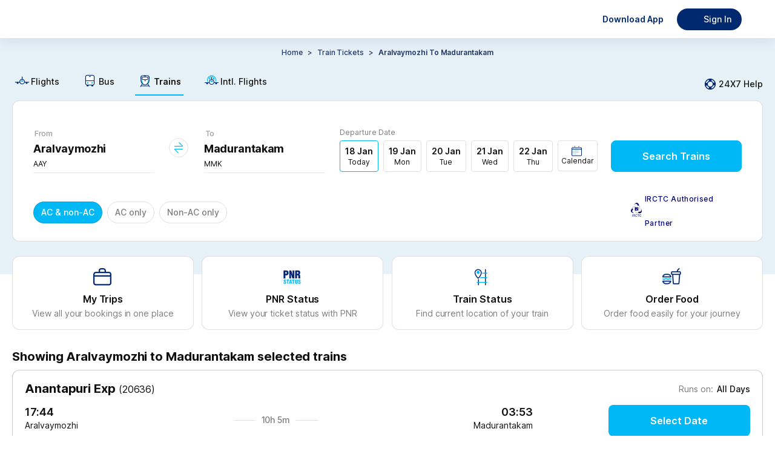

--- FILE ---
content_type: text/html
request_url: https://tickets.paytm.com/trains/aralvaymozhi-to-madurantakam-trains
body_size: 45622
content:
<!DOCTYPE html><html class="no-js" lang="en" data-theme="default"><head><meta charSet="utf-8"/><meta http-equiv="x-ua-compatible" content="ie=edge"/><title>Aralvaymozhi to Madurantakam Trains - Time Table, Fares &amp; Seat Availability</title><meta name="description" content="Check Aralvaymozhi to Madurantakam trains time table, route, fare, duration, seat availability &amp; live running status at Paytm. Approx 2 Trains running from Aralvaymozhi to Madurantakam &amp; covers the distance of 633 kms."/><meta name="og:title" property="og:title" content="Aralvaymozhi to Madurantakam Trains - Time Table, Fares &amp; Seat Availability"/><meta name="og:description" property="og:description" content="Check Aralvaymozhi to Madurantakam trains time table, route, fare, duration, seat availability &amp; live running status at Paytm. Approx 2 Trains running from Aralvaymozhi to Madurantakam &amp; covers the distance of 633 kms."/><meta name="og:type" property="og:type" content="company"/><meta name="og:site_name" property="og:site_name" content="Paytm"/><meta name="twitter:site" content="Paytm"/><meta name="twitter:creator" content="Paytm"/><meta name="twitter:title" content="Aralvaymozhi to Madurantakam Trains - Time Table, Fares &amp; Seat Availability"/><meta name="twitter:description" content="Check Aralvaymozhi to Madurantakam trains time table, route, fare, duration, seat availability &amp; live running status at Paytm. Approx 2 Trains running from Aralvaymozhi to Madurantakam &amp; covers the distance of 633 kms."/><meta name="viewport" content="width=device-width, initial-scale=1, minimum-scale=1, maximum-scale=1, user-scalable=no"/><link rel="preconnect" href="https://travel-assets-akamai.paytm.com" crossorigin="anonymous"/><link rel="preconnect" href="https://pwebassets.paytm.com" crossorigin="anonymous"/><link rel="preconnect" href="https://webappsstatic.paytm.com" crossorigin="anonymous"/><link rel="preload" href="https://fonts.gstatic.com/s/inter/v12/UcC73FwrK3iLTeHuS_fvQtMwCp50KnMa1ZL7W0Q5nw.woff2" as="font" type="font/woff2" crossorigin="anonymous"/><link rel="dns-prefetch" href="https://travel.paytm.com"/><link rel="apple-touch-icon" href="/apple-touch-icon.ico"/><link rel="canonical" href="https://tickets.paytm.com/trains/aralvaymozhi-to-madurantakam-trains"/><meta name="og:url" property="og:url" content="https://tickets.paytm.com/trains/aralvaymozhi-to-madurantakam-trains"/><style id="css">:root {
  --nearby-btn-bg: #223368;
  --positive-text-color: #21c179;
  --negative-text-color: #fd5154;
  --chip-corner-radius: 96px;
  --lightPink: #ffebef;
  --greyLight: #f5f9fe;
  --special-bg: #e0f5fd;
  --primary-color: #00b8f5;
  --textfield-outline: #00b8f5;
  --offset1-color: #e7f1f8;
  --primary-muted: #e0f5fd;
  --negative-color: #fd5154;
  --background-color: rgba(240, 247, 255, 0.95);
  --text-color: #102a43;
  --card-background: rgba(255, 255, 255, 0.85);
  --border-color: rgba(200, 221, 242, 0.48);
  --input-background: rgba(255, 255, 255, 0.8);
  --header-color: rgba(224, 242, 255, 0.98);
  --footer-color: rgba(224, 242, 255, 0.9);
  --button-color: #228be6;
  --background-gradient: linear-gradient(120deg, #e0f2ff 0%, #c5e5ff 100%);
  --special-white-bg: white;
  --icon-link-color: #00b8f5;
  --home-bg: #e0f5fd;
  --button-med-emphasys-border: 1px solid #00b8f5;
  --button-med-emphasys-text-color: #00b8f5;
  --button-med-emphasys-bg-color: white;
  --custom-btn-txt-color: white;
  --button-corner-radius: 8px;
  --chip-selected-background-color: #00b8f5;
  --chip-selected-border: 1px solid rgba(16, 16, 16, 0.13);
  --box-selected-border: 1px solid #00b8f5;
  --chip-selected-box-shadow: none;
  --chip-selected-text-color: white;
  --warning-text-color: #ff9d00;
  --filter-selected-border: 1px solid #e0f5fd;
  --filter-selected-bg: #e0f5fd;
  --filter-selected-text-color: #000000;
  --header-padding: 0px;
  --bottom-padding: 0px;
  --segment-control-corner-radius: 4px;
  --segment-control-border: none;
  --segment-control-selected-color: #000000;
  --segment-control-bg-color: #e7f1f8;
}

[data-theme='travelapp'] {
  --home-bg: none;
  --lightPink: #f9e5e5;
  --greyLight: #f4f3f3;
  --special-bg: #eff3ff;
  --special-white-bg: #f0f2fe;
  --nearby-btn-bg: #ecf0fd;
  --chip-corner-radius: 8px;
  --primary-color: #1145e2;
  --offset1-color: #f7f4f9;
  --primary-muted: #ecf0fd;
  --negative-color: #d94343;
  --background-color: rgba(255, 255, 255, 0.85) !important;
  --text-color: #000000;
  --card-background: rgba(255, 255, 255, 0.85);
  --border-color: rgba(255, 255, 255, 0.18);
  --input-background: rgba(255, 255, 255, 0.6);
  --button-color: #651fff;
  --background-gradient:
    linear-gradient(
      265deg,
      rgba(177, 195, 255, 0.16) 0%,
      rgba(255, 222, 242, 0.4) 100%
    ),
    #fff;
  --button-corner-radius: 32px;

  --chip-selected-background-color: #ecf0fd;
  --chip-selected-text-color: #4372ff;
  --chip-selected-border: 1px solid #4372ff;
  --chip-selected-box-shadow: none;
  --box-selected-border: 1px solid #4372ff;

  --textfield-outline: #4372ff;
  --icon-link-color: #4372ff;

  --button-med-emphasys-border: 1px solid #ecf0fd;
  --button-med-emphasys-text-color: #1145e2;
  --button-med-emphasys-bg-color: #ecf0fd;

  --positive-text-color: #007a43;
  --negative-text-color: #d94343;
  --warning-text-color: #f8a60a;
  --custom-btn-txt-color: #1145e2;
  --filter-selected-border: 1px solid #4372ff;
  --filter-selected-bg: #ecf0fd;
  --filter-selected-text-color: #4372ff;
  --segment-control-corner-radius: 32px;
  --segment-control-border: 1px solid #4372ff;
  --segment-control-selected-color: #4372ff;
  --segment-control-bg-color: #f7f5f5;
}

hr {
  display: block;
}

template,
[hidden] {
  display: none;
}

a {
  background-color: transparent;
  -webkit-text-decoration-skip: objects;
}

a:active,
a:hover {
  outline-width: 0;
}

b,
strong {
  font-weight: inherit;
}

b,
strong {
  font-weight: bolder;
}

h1 {
  font-size: 2em;
  margin: 0.67em 0;
}

img {
  border-style: none;
}

svg:not(:root) {
  overflow: hidden;
}

hr {
  box-sizing: content-box;
  height: 0;
  overflow: visible;
}

button,
input,
select {
  font: inherit;
  margin: 0;
}

button,
input {
  overflow: visible;
}

button,
select {
  text-transform: none;
}

button,
html [type='button'],
[type='reset'],
[type='submit'] {
  -webkit-appearance: button;
}

[type='number']::-webkit-inner-spin-button,
[type='number']::-webkit-outer-spin-button {
  height: auto;
}

::-webkit-input-placeholder {
  color: inherit;
  opacity: 0.54;
}

::-webkit-scrollbar {
  width: 1px;
  height: 6px;
  background-color: transparent;
  border-radius: rem-calc(20px);
}

::-webkit-scrollbar-thumb {
  background-color: transparent;
  border-radius: 20px;
}

::-webkit-scrollbar-track {
  background-color: transparent;
  border-radius: rem-calc(20px);
}

.button {
  padding: 0.5em;
  color: black;
  transition: all 0.3s;
  border-radius: 0.25rem;
  outline: none;
  cursor: pointer;
  border: 1px solid;
}

@keyframes borderscale {
  50% {
    box-shadow: 0 0 0 2px #00b9f5;
  }
}

.Mobile-datepicker {
  border-radius: 12px;
  background: #ffffff;
}

.calendar {
  width: 100%;
  border-collapse: separate;
  border-spacing: 0 5px;
  padding: 0 8px 10px 8px;
}

.calendar__month {
  padding: 20px;
  text-align: center;
  color: #000000;
  font-weight: 600;
  font-size: 16px;
}

.calendar__nameofdays td {
  width: 46px;
  height: 46px;
  text-align: center;
  font-size: 10px;
}

.calendar__day {
  width: 49px;
  height: 49px;
  text-align: center;
  background: white;
  font-size: 14px;
  position: relative;
}

.calendar__nameofday {
  font-size: 11px;
}

.calendar__dayFromOtherMonth {
  visibility: hidden;
}

.calendar__activeDay {
  background-color: var(--icon-link-color);
  color: #ffffff;
  font-weight: 600;
  border-radius: 50%;
  font-size: 16px;
  display: flex;
  align-items: center;
  justify-content: center;
  border: 5px solid white;
  box-sizing: border-box;
}

.calendar__disabledDay {
  color: rgba(16, 16, 16, 0.54);
}

.calendar__dayInDateRange {
  background-color: #f5f9fe;
  border-color: #f5f9fe;
  border-radius: 0;
}

.calendar__dateRangeStart,
.calendar__dateRangeEnd {
  background-color: #012a72;
  color: #ffffff;
  font-weight: 700;
}

.calendar__holiday::after {
  content: '\2022';
  color: var(--positive-text-color);
  width: 4px;
  position: absolute;
  display: block;
  margin: 0;
  margin-top: -9px;
  left: calc(50% - 4px);
}

.calendar__activeDay.calendar__holiday::after {
  bottom: -4px;
}

.row {
  box-sizing: border-box;
  display: flex;
  flex: 0 1 auto;
  flex-direction: row;
  flex-wrap: wrap;
  margin: 0 -0.5rem;
}

input[type='radio'] {
  -webkit-appearance: none;
  width: 14.5px;
  height: 14.5px;
  border: 1px solid #adadad;
  border-radius: 50%;
  outline: none;
  margin-right: 7px;
  margin-bottom: -2px;
  background-color: #fff;
}

input[type='radio']:before {
  content: '';
  display: block;
  width: 7px;
  height: 7px;
  margin: 18% auto;
  border-radius: 50%;
}

input[type='radio']:checked:before {
  background: var(--primary-color);
}

input[type='radio']:checked {
  border: 1px solid var(--primary-color);
}

.btn {
  border: 1px solid #00b9f5;
  color: #00aced;
}

.overflowYScroll {
  overflow-y: scroll;
}

.track.track-1 {
  background-color: var(--icon-link-color) !important;
}

.slider .thumb {
  border: solid 0.6px var(--icon-link-color) !important;
}

.cbx:checked + .slide {
  background-color: #00b8f5;
  border: 1px solid #00b8f5;
}

.cbx:focus + .slide {
  box-shadow: 0 0 1px #00b8f5;
}

.cbx:checked + .slide:before {
  transform: translateX(26px);
  background-color: #fff;
  border-color: #00b8f5;
}

@media (min-width: 1270px) {
  .calendar__nameofday {
    font-size: 11px;
    border-bottom: 1px solid rgba(16, 16, 16, 0.13);
  }

  .calendar {
    width: 100%;
    border-collapse: separate;
    border-spacing: 0 2px;
    padding: 0 16px 10px 16px;
  }

  .calendar__month {
    padding: 18px;
    text-align: center;
    color: #000000;
    font-weight: 600;
    font-size: 16px;
  }

  .calendar__nameofdays td {
    width: 46px;
    height: 46px;
    font-family: 'Inter', sans-serif;
    font-size: 12px;
    font-weight: 700;
    line-height: 14.52px;
    letter-spacing: 1px;
    text-align: center;
  }

  .calendar__day {
    position: relative;
    width: 40px;
    height: 40px;
    font-family: 'Inter', sans-serif;
    font-size: 14px;
    font-weight: 700;
    line-height: 20px;
    text-align: center;
  }

  .calendar__disabledDay {
    font-family: 'Inter', sans-serif;
    font-size: 14px;
    font-weight: 500;
    line-height: 20px;
    text-align: center;
    color: rgba(16, 16, 16, 0.22);
  }
}
.animatingButton {
  transform: scale(0.95);
  opacity: 0.99;
  transition:
    transform 150ms ease-out,
    opacity var(--delay, 500ms) step-end;
}
.Jk0YC{flex-direction:row}.tUNVf,.Jk0YC{display:flex}.tUNVf{flex-direction:column}@font-face{font-display:swap;font-family:Inter;font-style:normal;font-weight:100;src:url(https://fonts.gstatic.com/s/inter/v12/UcC73FwrK3iLTeHuS_fvQtMwCp50KnMa1ZL7W0Q5nw.woff2) format("woff2");unicode-range:u+00??,u+0131,u+0152-0153,u+02bb-02bc,u+02c6,u+02da,u+02dc,u+2000-206f,u+2074,u+20ac,u+2122,u+2191,u+2193,u+2212,u+2215,u+feff,u+fffd}@font-face{font-display:swap;font-family:Inter;font-style:normal;font-weight:200;src:url(https://fonts.gstatic.com/s/inter/v12/UcC73FwrK3iLTeHuS_fvQtMwCp50KnMa1ZL7W0Q5nw.woff2) format("woff2");unicode-range:u+00??,u+0131,u+0152-0153,u+02bb-02bc,u+02c6,u+02da,u+02dc,u+2000-206f,u+2074,u+20ac,u+2122,u+2191,u+2193,u+2212,u+2215,u+feff,u+fffd}@font-face{font-display:swap;font-family:Inter;font-style:normal;font-weight:300;src:url(https://fonts.gstatic.com/s/inter/v12/UcC73FwrK3iLTeHuS_fvQtMwCp50KnMa1ZL7W0Q5nw.woff2) format("woff2");unicode-range:u+00??,u+0131,u+0152-0153,u+02bb-02bc,u+02c6,u+02da,u+02dc,u+2000-206f,u+2074,u+20ac,u+2122,u+2191,u+2193,u+2212,u+2215,u+feff,u+fffd}@font-face{font-display:swap;font-family:Inter;font-style:normal;font-weight:400;src:url(https://fonts.gstatic.com/s/inter/v12/UcC73FwrK3iLTeHuS_fvQtMwCp50KnMa1ZL7W0Q5nw.woff2) format("woff2");unicode-range:u+00??,u+0131,u+0152-0153,u+02bb-02bc,u+02c6,u+02da,u+02dc,u+2000-206f,u+2074,u+20ac,u+2122,u+2191,u+2193,u+2212,u+2215,u+feff,u+fffd}@font-face{font-display:swap;font-family:Inter;font-style:normal;font-weight:500;src:url(https://fonts.gstatic.com/s/inter/v12/UcC73FwrK3iLTeHuS_fvQtMwCp50KnMa1ZL7W0Q5nw.woff2) format("woff2");unicode-range:u+00??,u+0131,u+0152-0153,u+02bb-02bc,u+02c6,u+02da,u+02dc,u+2000-206f,u+2074,u+20ac,u+2122,u+2191,u+2193,u+2212,u+2215,u+feff,u+fffd}@font-face{font-display:swap;font-family:Inter;font-style:normal;font-weight:600;src:url(https://fonts.gstatic.com/s/inter/v12/UcC73FwrK3iLTeHuS_fvQtMwCp50KnMa1ZL7W0Q5nw.woff2) format("woff2");unicode-range:u+00??,u+0131,u+0152-0153,u+02bb-02bc,u+02c6,u+02da,u+02dc,u+2000-206f,u+2074,u+20ac,u+2122,u+2191,u+2193,u+2212,u+2215,u+feff,u+fffd}@font-face{font-display:swap;font-family:Inter;font-style:normal;font-weight:700;src:url(https://fonts.gstatic.com/s/inter/v12/UcC73FwrK3iLTeHuS_fvQtMwCp50KnMa1ZL7W0Q5nw.woff2) format("woff2");unicode-range:u+00??,u+0131,u+0152-0153,u+02bb-02bc,u+02c6,u+02da,u+02dc,u+2000-206f,u+2074,u+20ac,u+2122,u+2191,u+2193,u+2212,u+2215,u+feff,u+fffd}@font-face{font-display:swap;font-family:Inter;font-style:normal;font-weight:800;src:url(https://fonts.gstatic.com/s/inter/v12/UcC73FwrK3iLTeHuS_fvQtMwCp50KnMa1ZL7W0Q5nw.woff2) format("woff2");unicode-range:u+00??,u+0131,u+0152-0153,u+02bb-02bc,u+02c6,u+02da,u+02dc,u+2000-206f,u+2074,u+20ac,u+2122,u+2191,u+2193,u+2212,u+2215,u+feff,u+fffd}@font-face{font-display:swap;font-family:Inter;font-style:normal;font-weight:900;src:url(https://fonts.gstatic.com/s/inter/v12/UcC73FwrK3iLTeHuS_fvQtMwCp50KnMa1ZL7W0Q5nw.woff2) format("woff2");unicode-range:u+00??,u+0131,u+0152-0153,u+02bb-02bc,u+02c6,u+02da,u+02dc,u+2000-206f,u+2074,u+20ac,u+2122,u+2191,u+2193,u+2212,u+2215,u+feff,u+fffd}@font-face{font-display:swap;font-family:Open Sans;font-style:normal;font-weight:400;src:local("Open Sans"),local("OpenSans"),url(https://themes.googleusercontent.com/static/fonts/opensans/v6/cJZKeOuBrn4kERxqtaUH3T8E0i7KZn-EPnyo3HZu7kw.woff) format("woff")}a{cursor:pointer;text-decoration:none}iframe{border:0}article,aside,figure,footer,hgroup,section{display:block}body,button,input,pre,select,textarea{font-family:Inter,sans-serif}code,pre{-moz-osx-font-smoothing:auto;-webkit-font-smoothing:auto;line-height:1.5px}body{background:#fff;color:#101010;font-weight:400;margin:0 auto}svg:not(:root){overflow:hidden}button:focus,div[role=button]:focus,input:focus,select:focus,textarea:focus{outline:none}ol,ul{list-style:none}h1,h2,h3,h4,h5,h6,ol,ul{margin:0;padding:0}@keyframes IrD0i{0%{transform:translateY(100%)}to{transform:translateY(0)}}.animateUp{animation:IrD0i .3s cubic-bezier(.22,.61,.36,1)}body,html{text-rendering:optimizeLegibility!important;-webkit-font-smoothing:antialiased!important;-webkit-tap-highlight-color:rgba(0,0,0,0);font-family:Inter,sans-serif;-ms-text-size-adjust:100%;-webkit-text-size-adjust:100%}@media only screen and (min-resolution:1.25dppx),only screen and (min-resolution:200dpi){body,html{-webkit-font-smoothing:subpixel-antialiased}}body{background-color:#fff;box-sizing:border-box;font-family:Inter,sans-serif;font-size:14px;height:100%;line-height:1.5;margin:0;overflow:auto;padding:0;width:100%}::-webkit-scrollbar{display:none}@media(min-width:992px){header a img[alt="Paytm Logo"]{height:21px;width:140px}html[data-theme=travelapp] header a img[alt="Paytm Logo"]{height:32px;width:unset}html[data-theme=travelapp] header div:has(>img[alt=user]){background-color:#ecf0fd!important;color:#101010!important}}@font-face{font-display:block;font-family:PAYTM-Bus-MWEB;font-style:normal;font-weight:400;src:url(//travel-assets-akamai.paytm.com/travel/mweb-train/assets/550d34e1.eot);src:url(//travel-assets-akamai.paytm.com/travel/mweb-train/assets/550d34e1.eot#iefix) format("embedded-opentype"),url(//travel-assets-akamai.paytm.com/travel/mweb-train/assets/eee75ffa.woff2) format("woff2"),url(//travel-assets-akamai.paytm.com/travel/mweb-train/assets/714e9407.woff) format("woff"),url(//travel-assets-akamai.paytm.com/travel/mweb-train/assets/1ef094e3.ttf) format("truetype")}i{font-family:PAYTM-Bus-MWEB!important;font-feature-settings:normal;font-style:normal;font-variant:normal;font-weight:400;line-height:1;text-transform:none;-webkit-font-smoothing:antialiased;-moz-osx-font-smoothing:grayscale}.intFlight .path1:before{color:#00b8f5;content:""}.intFlight .path2:before{color:#012a72;content:"";margin-left:-1em}.intFlight .path3:before{color:#00b8f5;content:"";margin-left:-1em}.crossIcon:before{color:#555;content:""}.downArrow .path1:before{color:#21c179;content:""}.downArrow .path2:before{color:#fff;content:"";margin-left:-1em}.back:before{content:""}.BackArrow:before{content:""}.DownArrow:before{content:""}.CircleCross:before{content:""}.switchIcon:before{content:""}.Back:before{content:""}.bus11 .path1:before{color:#fff;content:""}.bus11 .path2:before{color:#00b8f5;content:"";margin-left:-1em}.bus11 .path3:before{color:#012a72;content:"";margin-left:-1em}.edit11:before{content:""}.error:before{color:#fd5154;content:""}.failed:before{color:#fd5154;content:""}.filter111:before{content:""}.menu:before{content:""}.warning:before{content:""}*{margin:0;padding:0}.D38Gb{display:block;margin:0 auto;overflow:auto}.D38Gb,html{height:100%}body{height:auto!important}[id=app]{height:100%}.BVFzq{height:100%}.fullScreen{background:#fff;bottom:0;left:0;overflow:auto;position:fixed;right:0;top:0;z-index:100}.mHeaderContainer{border-bottom:1px solid #ebebeb;bottom:auto;right:auto;transform:translateZ(0)}.page-enter{transform:translate3d(0,100%,0)}.page-enter.page-enter-active{transform:translateZ(0);transition:all .3s ease}.page-leave{transform:translateZ(0)}.page-leave.page-leave-active{transform:translate3d(0,100%,0);transition:all .3s ease}.pageleft-enter{transform:translate3d(100%,0,0)}.pageleft-enter.pageleft-enter-active{transform:translateZ(0);transition:all .3s ease}.pageleft-leave{transform:translateZ(0)}.pageleft-leave.pageleft-leave-active{transform:translate3d(100%,0,0);transition:all .3s ease}.pageright-enter{transform:translate3d(-100%,0,0)}.pageright-enter.pageright-enter-active{transform:translateZ(0);transition:all .3s ease}.pageright-leave{transform:translateZ(0)}.pageright-leave.pageright-leave-active{transform:translate3d(-100%,0,0);transition:all .3s ease}h2{color:#222;font-size:15px}.BLljF{flex-direction:row}.TqAAi,.BLljF{display:flex}.TqAAi{flex-direction:column}#oauth-iframe{border:none;width:100vw}.iframeHolder{background:#fff;height:100vh;height:100dvh;overflow:scroll;position:fixed;top:0;z-index:1002}.y9gtj{box-sizing:border-box;left:0;padding:4px 16px 20px;position:absolute;top:55px;width:100%}.XZgh9{align-items:center;background-color:#e0f5fd;border-radius:8px;display:flex;margin-top:14px;padding:8px 12px}.XZgh9 img{width:42px}.XZgh9 .Y_SL0{color:#101010;display:flex;flex-direction:column;font-size:12px;font-weight:400;line-height:16px;padding-left:10px;padding-right:10px;width:-webkit-fill-available}.XZgh9 .Yh48L{color:#101010;display:contents;font-size:12px;font-weight:700;line-height:16px}.XZgh9 div:last-child{background-color:#00aced;border-radius:20px;display:flex;justify-content:center;min-width:72px;padding:12px 2px}.XZgh9 div:last-child a{border:none;color:#fff;font-size:12px;font-weight:700;letter-spacing:normal;line-height:1.08}.Yh48L{align-items:center;display:flex;font-size:18px;justify-content:center;left:50%;position:absolute;top:10px;transform:translateX(-50%)}.Yh48L img{height:24px;margin-top:14px;width:77px}html[data-theme=travelapp] .Yh48L img{height:40px;width:auto}.R3CI_{height:24px;width:24px}.closeLoginModal{color:#101010;cursor:pointer;font-size:18px;font-weight:500;line-height:25px;padding:15px;position:absolute;right:10px;text-align:center;text-decoration:none;top:10px;z-index:1}.closeLoginModalTravelApp{left:0;right:inherit}@media only screen and (min-width:992px){.iframeHolder{background:#fff;height:auto;position:fixed;top:auto;z-index:1002}body{position:relative}.Fj2U6{display:block;margin:-92px auto 0}.VTa2I{height:30px;position:absolute;right:4px;top:10px;width:30px}.sZ_Bp{background-color:#f2f6f7;box-sizing:border-box;height:100%;min-width:400px;padding:40px 76px 40px 48px;width:400px}.sZ_Bp h3{margin-bottom:63px}.liSw1{align-items:center;display:flex;margin-bottom:38px}.LVZBP{background:rgba(0,0,0,.7);height:100%;left:50%;position:fixed;top:50%;transform:translate(-50%,-50%);width:100%;z-index:1000}.kVnrP{padding:0 0 0 28px}._1MF5n{background-color:#fff;border-bottom:5px solid #002970;display:flex;flex-direction:row-reverse;height:500px;left:50%;max-width:800px;min-width:800px;position:fixed;top:50%;transform:translate(-50%,-50%);width:75%;z-index:20}html[data-theme=travelapp] ._1MF5n{border-bottom:0 solid #002970}._1MF5n:after{background:#00b8f5;border-bottom:#00b8f5;content:"";height:1%;left:0;position:absolute;top:99%;width:100%;z-index:23}html[data-theme=travelapp] ._1MF5n:after{height:0}#app{position:relative}#oauth-iframe{border:none;box-sizing:border-box;height:auto;min-width:400px;padding-top:36px;width:400px}#oauth-iframe .YLg2c{color:#000;right:-15px}}.hTz_a{flex-direction:row}.SalQq,.hTz_a{display:flex}.SalQq{flex-direction:column}body{background-color:#fff}@media(min-width:1270px){._qTP9{margin-top:-390px}}.dd4HT{height:100%;min-width:600px;padding:0!important;width:-moz-max-content;width:max-content}.dd4HT .xcaVz{height:100%;width:100%}.odizP{margin-top:32px}.QrYz5{background-color:#fff;margin-top:24px;padding-top:27px}.QrYz5 .p2rT1{background-color:#fff;border:1px solid hsla(0,0%,6%,.13);border-radius:8px;box-sizing:border-box;cursor:pointer;margin:0 auto;overflow-x:hidden;width:1240px}.QrYz5 .p2rT1 .tNdsl{background-color:#fff8e1;padding:8px 16px}.QrYz5 .p2rT1 .tNdsl .S9mGs{align-items:center;display:flex;width:100%}.QrYz5 .p2rT1 .tNdsl .nqz_K{align-items:center;display:flex;justify-content:space-between;width:100%}.QrYz5 .p2rT1 .tNdsl .nYXK5{height:24px;width:24px}.QrYz5 .p2rT1 .tNdsl .sJwNo{color:#101010;font-size:14px;font-weight:400;line-height:16px}.QrYz5 .p2rT1 .G9jIu{height:24px;width:24px}.QrYz5 .p2rT1 .EpaWp{padding:16px}.QrYz5 .p2rT1 .EpaWp .FkWR9{color:#101010;display:flex;flex-direction:column;font-size:12px;font-weight:400;line-height:16px;margin-bottom:24px}.QrYz5 .p2rT1 .EpaWp .FkWR9 img{margin:32px 0 0 84px;width:311px}.NFajd{flex-direction:row}.AG2Er,.NFajd{display:flex}.AG2Er{flex-direction:column}.saR9l{display:flex;justify-content:flex-start;padding:16px}.saR9l .v0prm,.saR9l .LsdBz{margin-right:auto}.T5KOO{background-color:var(--offset1-color,#e7f1f8);box-sizing:border-box;min-height:390px}.nceMj{flex-direction:row}.eI3SH,.nceMj{display:flex}.eI3SH{flex-direction:column}.kdJug .cXfit{font-size:14px;font-weight:500;padding-top:10px;text-align:center;text-transform:capitalize}.kdJug .Cgm0q{padding-top:12px}.kdJug .Cgm0q .cK1n6{display:flex;justify-content:center}.kdJug .Cgm0q .cK1n6 .W_nTA span{color:#223368;font-size:12px;font-style:normal;font-weight:500;letter-spacing:-.08px;line-height:20px;margin:0 4px}.kdJug .Cgm0q .cK1n6 .W_nTA .Nsw3U{color:#223368;font-size:12px;font-style:normal;font-weight:600;letter-spacing:-.08px;line-height:20px}.kdJug .Cgm0q .cK1n6 .W_nTA .Nsw3U span{font-weight:600}.kdJug .Cgm0q .cK1n6 .MOnPh{cursor:pointer;text-transform:capitalize}.kdJug .G0Fzb{display:flex;justify-content:center;margin:16px 0}.kdJug .G0Fzb .Np_QZ{align-items:center;background-color:var(--offset1-color,#e7f1f8);border-radius:4px;display:flex;gap:1px;justify-content:center;padding:2px;width:-moz-fit-content;width:fit-content}.kdJug .G0Fzb .Np_QZ .yRNLU{padding:4px 20px}.kdJug .G0Fzb .Np_QZ .HYpLS{background-color:#fff;border-radius:4px;box-shadow:0 1px 4px -2px hsla(0,0%,6%,.13);padding:4px 20px}.kdJug .bVntX{align-items:center;display:flex;gap:8px;justify-content:center;margin-bottom:24px;margin-top:16px;overflow:scroll}.kdJug .bVntX .PYH2W{border:1px solid hsla(0,0%,6%,.13);border-radius:96px;padding:8px 12px}.kdJug .bVntX ._6ukd{color:hsla(0,0%,6%,.54);font-size:12px;font-style:normal;font-weight:400;letter-spacing:-.08px;line-height:20px}.NtXgH{flex-direction:row}.JBReA,.NtXgH{display:flex}.JBReA{flex-direction:column}.YiPC0{align-items:center;background:#e0f5fd;display:flex;flex-direction:row;justify-content:space-between;margin-top:15px;min-height:54px;overflow-x:scroll;overflow-y:hidden;padding:10px 20px 0;padding-top:var(--nav-height,0);white-space:nowrap}@media(min-width:1270px){.YiPC0{align-items:center;display:flex;flex-direction:row;justify-content:flex-start;margin:0 auto;padding:15px 0 0;width:1240px}}.YiPC0 a{color:#101010;font-size:12px;font-weight:400;margin-right:30px;position:relative}.YiPC0 a,.YiPC0 a .rmBsm{display:flex;flex-direction:column}.YiPC0 a .rmBsm{align-items:center;line-height:16px;padding:0 4px 6px}@media(min-width:1270px){.YiPC0 a .rmBsm{align-items:center;display:flex;flex-direction:row}}.YiPC0 a .rmBsm img{height:40px;margin-bottom:4px;width:auto}@media(min-width:1270px){.YiPC0 a .rmBsm img{height:25px;width:auto}}.YiPC0 a .rmBsm .a1va_{font-size:25px;margin-bottom:4px}.YiPC0 a .rmBsm .a1va_.KCZmV,.YiPC0 a .rmBsm .a1va_.bgZKy{font-size:25px}.YiPC0 a .rmBsm .a1va_.UWUOj,.YiPC0 a .rmBsm .a1va_.e89Jz{margin-bottom:4px}.YiPC0 a:after{background:var(--icon-link-color,#4372ff);border-radius:12px 12px 0 0;content:"";display:block;height:3px;transition:width .3s;width:0}.YiPC0 a:last-child{margin-right:0}.YiPC0 .rRk1f:after{width:100%}.YiPC0 .rRk1f{font-weight:600}.YiPC0::-webkit-scrollbar{background:transparent;display:none;width:0}@media(min-width:1270px){.YiPC0{background:none}.YiPC0 a{font-size:14px;font-weight:500}.YiPC0 a:after{border-radius:0;height:2px}.aSXiI{align-items:center;cursor:pointer;display:flex;margin-left:auto}.aSXiI .C6hUB{height:24px;margin-right:2px;width:24px}.aSXiI .gyzPa{color:#101010;font-size:14px;font-weight:500;line-height:20px}.a1va_,img{margin-right:2px}}.RFTMB{margin-top:60px}.yyIRn{overflow-x:hidden;width:100%}@media(min-width:1240px){.yyIRn{overflow-x:unset;width:100%}}.SF1hT{flex-direction:row}.KlhVU,.SF1hT{display:flex}.KlhVU{flex-direction:column}.mhmpl{background:#fff;border:1px solid hsla(0,0%,6%,.13);border-radius:12px;box-sizing:border-box;margin:0 auto;position:relative;width:1240px}.mhmpl .BCn5E{padding:40px 34px 24px}.mhmpl .BCn5E .r1PYV{display:flex}.mhmpl .BCn5E .r1PYV .O_PLZ{align-items:flex-end;display:flex;flex-grow:1;justify-content:space-between;margin-left:24px}.mhmpl .BCn5E .r1PYV .UtM5m{cursor:pointer;padding:0 0 10px;text-align:center;width:216px}.mhmpl .BCn5E .r1PYV .cBC9q{padding:0}.mhmpl .BCn5E .huYOB{align-items:flex-end;display:flex;justify-content:space-between;width:100%}.mhmpl .BCn5E .huYOB .C5YFj{align-items:center;display:flex;position:relative;top:15px;width:-moz-fit-content;width:fit-content}.mhmpl .BCn5E .huYOB .C5YFj img{height:23px;margin-right:5px;width:18px}.mhmpl .BCn5E .huYOB .C5YFj .f8tKL{color:#000078;font-size:12px;font-weight:500;letter-spacing:.37px;line-height:40px;width:160px}@keyframes PULnK{0%{background-position:-2000px 0}to{background-position:2000px 0}}.mhmpl .uTzFr{animation:PULnK 4s linear infinite forwards;background:linear-gradient(to right,var(--primary-muted,#e0f5fd) 0,#fafafa 45%,#fff 50%,#fafafa 55%,var(--primary-muted,#e0f5fd) 100%);background-size:2000px 100%;border-bottom-left-radius:12px;border-bottom-right-radius:12px;border-top:1px solid hsla(0,0%,6%,.13);height:56px;width:100%}.mhmpl .YkVDk{align-items:center;background:var(--special-bg,#e0f5fd);border-bottom-left-radius:12px;border-bottom-right-radius:12px;border-top:1px solid hsla(0,0%,6%,.13);display:flex;justify-content:flex-start;padding:12px 32px}.mhmpl .YkVDk .ASCzk{align-items:center;display:flex;justify-content:flex-start}.mhmpl .YkVDk .ASCzk .wSm6X{margin-bottom:10px}.mhmpl .YkVDk .ASCzk .qjobk{align-items:flex-start;display:flex;flex-direction:column;justify-content:flex-start;margin-right:24px}.mhmpl .YkVDk .ASCzk .qjobk .Yue6o{color:#101010;font-size:12px;font-weight:700;line-height:16px}.mhmpl .YkVDk .ASCzk .qjobk .d9b71{color:#101010;font-size:12px;font-weight:400;line-height:16px}.mhmpl .YkVDk .ASCzk .qjobk .d9b71 .uqamy{color:var(--icon-link-color,#4372ff);cursor:pointer;font-size:12px;font-weight:400;line-height:16px;margin-left:4px}.mhmpl .YkVDk .cbA8v{height:30px;width:72px}.mhmpl .sx2zB{margin-left:4px}.kT0q8{position:relative;z-index:25}.gXrSx{flex-direction:row}.BdlCz,.gXrSx{display:flex}.BdlCz{flex-direction:column}.i4FI9{align-items:center;display:flex}.i4FI9 .ITD2I{position:relative;width:200px}.i4FI9 .Mp7oc{border-bottom:1px solid #ebebeb;color:#101010;font-size:18px;font-weight:700;letter-spacing:-.32px;line-height:24px;text-overflow:ellipsis}.i4FI9 .MFH6p{padding-bottom:27px}.i4FI9 .EWNXi{width:85%}.i4FI9 .lJ7hd{color:hsla(0,0%,6%,.54);font-size:12px;font-style:normal;font-weight:400}.i4FI9 .dVPu3{color:var(--negative-color,#fd5154);font-family:Inter,sans-serif;font-size:12px}.i4FI9 .GK7qI{color:#101010;font-size:12px;font-weight:400;line-height:16px;position:absolute;top:56px}.i4FI9 .FXNIG{bottom:5px;cursor:pointer;position:absolute;right:0;width:22px}.i4FI9 .y_j7H{cursor:pointer;margin:0 24px}.i4FI9 .y_j7H img{height:32px;width:32px}.b6UEr{display:flex;flex-direction:column;position:relative}.b6UEr input:not(:focus):not(.szUX0):not(.lrSUc){color:transparent;padding-left:10px}.W7LGY,.b6UEr input,.b6UEr label{-webkit-font-smoothing:antialiased;font-weight:500;text-shadow:none}.b6UEr input{-moz-appearance:none;-webkit-appearance:none;-webkit-tap-highlight-color:rgba(0,0,0,0);border:none;border-radius:0;display:-moz-flex;display:flex;font-size:16px;padding:3px 20px 3px 0}.fUYQB input{padding-left:55px}.cxUbu{-moz-transform:scale(1) translate3d(0,22px,0);-moz-transform-origin:left top;-moz-transition:all .2s ease;-ms-flex-order:1;color:#999;font-size:18px;font-weight:700;line-height:24px;opacity:.75;-webkit-order:1;order:1;padding-left:2px;pointer-events:none;-webkit-transform:scale(1) translate3d(0,22px,0);transform:scale(1) translate3d(0,22px,0);-webkit-transform-origin:left top;transform-origin:left top;-webkit-transition:all .2s ease;transition:all .2s ease}.VbOGK,.qIqtJ{color:var(--textfield-outline);font-size:12px;font-weight:500;line-height:16px;position:absolute;right:16px;top:22px}.qIqtJ{cursor:pointer;z-index:10}.qIqtJ:hover{opacity:.8}.Vx0Za{text-transform:capitalize}.b6UEr input.szUX0+label,.b6UEr input:focus+label,.lrSUc+label{color:#101010;font-size:16px;font-weight:500;letter-spacing:-.32px;line-height:24px;-moz-transform:scale(.8) translate3d(0,5px,0);-webkit-transform:scale(.8) translate3d(0,5px,0);transform:scale(.8) translate3d(0,5px,0)}.uMjUl{height:32px!important}.b6UEr input:focus+label{color:var(--textfield-outline)!important}.F1iIF:active,.F1iIF:focus,.cxUbu{outline:0}.F1iIF{-ms-flex-order:2;background:#fff;border:1px solid rgba(0,0,0,.15);color:#000;-ms-flex:1 1 auto;-webkit-flex:1 1 auto;flex:1 1 auto;-webkit-order:2;order:2}fieldset.F1iIF+.QcBUq{display:none}fieldset.F1iIF+.QcBUq+.W7LGY{bottom:-20px}.b6UEr fieldset.F1iIF input:not(:focus):not(.szUX0):not(.lrSUc){color:hsla(0,0%,6%,.54)}.PYSRd{overflow:hidden;padding:0;width:0}.oQkln{border:1.5px solid var(--textfield-outline)}.QcBUq{-ms-flex-order:3;display:block;-webkit-order:3;order:3;top:0}.QcBUq:after,.QcBUq:before{background:var(--primary-color);bottom:0;content:"";height:2px;position:absolute;-moz-transition:all .2s ease;-webkit-transition:all .2s ease;transition:all .2s ease;width:0}.QcBUq:before{left:50%}.QcBUq:after{right:50%}.F1iIF:focus~.QcBUq:after,.F1iIF:focus~.QcBUq:before,.lrSUc~.QcBUq:after,.lrSUc~.QcBUq:before{width:50%}.W7LGY,.QcBUq{position:relative;width:inherit}.W7LGY{bottom:-25px;display:none;font-size:13px;overflow:hidden;position:absolute;text-overflow:ellipsis;white-space:nowrap;width:90%;word-break:break-all;word-wrap:break-word}.sYEW9{display:inline-block}fieldset.F1iIF{border-radius:8px;height:52px;padding:2px}fieldset.F1iIF input{box-sizing:border-box;padding:0 14px 9px;width:100%}fieldset.F1iIF legend{color:hsla(0,0%,6%,.54);font-size:12px;font-weight:400;margin-inline-start:10px}fieldset.F1iIF.lrSUc{border:2px solid var(--negative-color)}.lrSUc~.QcBUq:after,.lrSUc~.QcBUq:before{background:var(--negative-color)}.W7LGY,.b6UEr .F1iIF.lrSUc+label{color:var(--negative-color)!important}.c8Uui{cursor:pointer;height:16px;opacity:.3;position:absolute;right:0;top:30px;width:16px}.c8Uui:hover{opacity:1}.c8Uui:after,.c8Uui:before{background-color:#333;content:" ";height:17px;left:7px;position:absolute;width:1px}.c8Uui:before{transform:rotate(45deg)}.c8Uui:after{transform:rotate(-45deg)}.p3cAT{border-color:hsla(0,0%,6%,.15)}.wvCtE{border-color:hsla(0,0%,6%,.54)}.ZPZvR{border-color:var(--negative-color)}.Ti498{line-height:16px}.LMBUe{color:var(--negative-color)!important}.vMikR{height:48px!important}input[type=number],input[type=number]:focus{border:none;height:28px}input[type=number]::-webkit-inner-spin-button,input[type=number]::-webkit-outer-spin-button{-webkit-appearance:none;margin:0}input[type=number]{-moz-appearance:textfield}input[type=text].KIo27::-webkit-input-placeholder{color:#fd5154;font-size:16px;font-style:normal;font-weight:500;letter-spacing:-.32px;line-height:24px;opacity:1}.zQvym{flex-direction:row}.slXI0,.zQvym{display:flex}.slXI0{flex-direction:column}.tXEsm{padding:0 16px}.VOJnq{color:hsla(0,0%,6%,.54)}.VOJnq,.U4OA4{font-size:12px;font-style:normal;font-weight:400;line-height:16px}.U4OA4{align-items:flex-end;background:#fff;border:none;color:var(--primary-color,#00b8f5);display:flex;float:right;justify-content:flex-end;padding-right:0;position:relative;top:1px}.U4OA4 .ddjf2{height:14px;width:14px}.plYg7{flex-wrap:wrap;height:55px;margin-bottom:6px;overflow-x:auto;padding-top:9px}.qM4px,.plYg7{display:flex;flex-direction:column}.qM4px{align-items:center;border:1px solid hsla(0,0%,6%,.13);border-radius:4px;box-sizing:border-box;justify-content:center;min-height:44px;min-width:44px;position:relative}.qM4px p{color:#101010;font-size:10px;font-weight:400;line-height:16px;padding:0 6px}.JTE0f,.qM4px:not(:last-child){margin-right:6px}.JTE0f{align-items:center;border:1px solid hsla(0,0%,6%,.07);border-radius:4px;box-sizing:border-box;display:flex;flex-direction:column;justify-content:center;min-height:55px;min-width:95px}.opYXW{border-radius:0;color:hsla(0,0%,6%,.541);font-size:12px;font-style:normal;font-weight:600;height:16px;letter-spacing:.5px;line-height:16px;margin-right:7px;text-align:center;top:31px;width:62px}.mZiPT{background-color:var(--chip-selected-background-color,#00b8f5);border:var(--chip-selected-border,1px solid #00b8f5);box-shadow:var(--chip-selected-box-shadow,none)}@media only screen and (min-width:375px){.Fbkn9{color:#101010;font-size:10px;font-weight:600;letter-spacing:-.07px}.Fbkn9,.aWPOL{line-height:16px}.aWPOL{font-size:12px;font-style:normal;font-weight:400;letter-spacing:0;text-align:left}.t1ry1{background:var(--positive-text-color);border:1px solid #fff;border-radius:4px;color:#fff;font-size:10px;font-weight:600;letter-spacing:-.07px;padding:0 4px;position:absolute;top:-10px}}@media only screen and (max-width:374px){.Fbkn9{color:#101010;font-size:8px;font-weight:600;letter-spacing:-.07px}.Fbkn9,.aWPOL{line-height:16px}.aWPOL{font-size:10px;font-style:normal;font-weight:400;letter-spacing:0;text-align:left}.qM4px{min-height:39px;min-width:39px}.qM4px:not(:last-child){margin-right:5px}.t1ry1{background:var(--positive-text-color);border:1px solid #fff;border-radius:4px;color:#fff;font-size:8px;font-style:normal;font-weight:600;letter-spacing:-.07px;padding:0 2px;position:absolute;top:-10px}}@media only screen and (min-width:375px)and (max-width:409px){.t1ry1{background:var(--positive-text-color);border:1px solid #fff;border-radius:4px;color:#fff;font-size:9px;font-style:normal;font-weight:600;letter-spacing:-.07px;padding:0 2px;position:absolute;top:-10px}}.HK0HM{color:#101010;font-family:sans-serif;font-size:10px;font-weight:400;line-height:16px}.YaWNj{color:#101010;font-size:16px;font-style:normal;font-weight:500;letter-spacing:-.32px;line-height:24px;padding-bottom:17px;text-align:left;text-transform:capitalize}.ERkGn{color:var(--chip-selected-text-color,#fff);font-weight:600}.OY6hL{align-items:center;display:flex;justify-content:space-between;margin-top:4px}.OY6hL .YMi8v{bottom:20px;position:relative}.YpEV7{height:16px;margin-left:3px;width:16px}@media only screen and (min-width:1270px){.tXEsm{padding:0}.tXEsm .plYg7{height:52px;margin:0;overflow:visible;padding:4px 0 10px}.tXEsm .a8oSl{width:66px}.tXEsm .mZiPT{background-color:unset;border:1px solid var(--primary-color,#00b8f5)}.tXEsm .ERkGn{color:#101010}.tXEsm .qM4px{cursor:pointer;margin-right:8px;min-width:62px;padding:8px;position:relative}.tXEsm .qM4px .Fbkn9{color:#101010;font-size:14px;font-weight:600;letter-spacing:-.08px;line-height:20px}.tXEsm .qM4px .aWPOL{color:#101010;font-size:12px;font-weight:400;line-height:16px}.tXEsm .qM4px img{height:17px;width:17px}.tXEsm .qM4px .t1ry1{border-radius:4px;color:#fff;font-size:10px;font-weight:600;line-height:16px;position:absolute;text-align:center;top:43px;width:45px}.tXEsm .YMi8v{position:static}.tXEsm .YaWNj{border-bottom:1px solid #ebebeb;color:#101010;cursor:pointer;font-size:18px;font-weight:700;letter-spacing:-.32px;line-height:24px;margin-right:24px;padding-bottom:8px;width:200px}.tXEsm .YaWNj .JSeDf{margin-top:2px}.tXEsm .YaWNj .SpbQF{color:#101010;font-size:12px;font-weight:400;line-height:16px;margin-top:4px}.tXEsm .VOJnq{cursor:pointer}}.kwVYW{flex-direction:row}.uE2Lb,.kwVYW{display:flex}.uE2Lb{flex-direction:column}.cVc76{border-radius:var(--button-corner-radius,8px);cursor:pointer;-webkit-user-select:none;-moz-user-select:none;user-select:none}.zEKL2{width:100px}.GaUn7{background-color:var(--primary-color,#00b8f5);border:1px solid var(--icon-link-color,#4372ff);color:#fff}.GVSz5{align-items:center;display:flex;font-size:16px;font-weight:600;height:50px;justify-content:center}.cVc76[disabled],._NHxd{background:hsla(0,0%,6%,.07);border:none;cursor:not-allowed;pointer-events:none}.FPNkY{align-items:center;color:hsla(0,0%,6%,.22);display:flex;font-size:16px;font-weight:600;height:52px;justify-content:center}.DEHQw{padding:0 16px;width:auto}.L9qcQ{background:var(--button-med-emphasys-bg-color,#00b8f5);border:var(--button-med-emphasys-border,#00b8f5);color:var(--button-med-emphasys-text-color,#00b8f5)}.lOtjA{align-items:center;display:flex;justify-content:center}.DBJbX{flex-direction:row}.cYmRu,.DBJbX{display:flex}.cYmRu{flex-direction:column}.irjiU{display:flex;margin:-5px 14px 0 16px;overflow-x:scroll;padding-bottom:5px;padding-right:2px;white-space:nowrap}.irjiU .Rttgl{background:var(--chip-selected-background-color,#00b8f5);border:var(--chip-selected-border,1px solid #00b8f5);box-shadow:var(--chip-selected-box-shadow,none);color:var(--chip-selected-text-color,#fff);font-weight:600}.irjiU span{border:1px solid hsla(0,0%,6%,.13);border-radius:var(--chip-corner-radius,96px);flex-grow:1;line-height:20px;margin-right:8px;padding:7px 12px;text-align:center;white-space:nowrap}@media only screen and (min-width:382px){.irjiU span{color:#101010;font-size:14px;font-weight:400;line-height:20px}}@media only screen and (max-width:381px){.irjiU span{color:#101010;font-size:12px;font-weight:400;line-height:20px}}.irjiU :last-child{margin-right:0}.irjiU::-webkit-scrollbar{height:0;width:0}@media only screen and (min-width:1270px){.irjiU{margin:14px 0 0}.irjiU span{color:hsla(0,0%,6%,.54);cursor:pointer;flex-grow:0;font-size:14px;font-weight:500;line-height:20px}.irjiU .Rttgl{background:var(--chip-selected-background-color,#00b8f5);color:var(--chip-selected-text-color,#fff);font-weight:500}}.zngPJ{flex-direction:row}.q8z4r,.zngPJ{display:flex}.q8z4r{flex-direction:column}.a01jb{align-items:center;display:flex;height:24px;justify-content:center;padding:8px 16px 0;text-align:center}.a01jb img{height:20px;margin-right:6px;width:16px}.a01jb span{align-self:baseline;color:#000072;font-size:10px;padding-top:2px}.GCsmx{flex-direction:row}.gv87M,.GCsmx{display:flex}.gv87M{flex-direction:column}.cj1wo{border:1px solid #cacaca;border-radius:12px;margin:8px 15px 8px 17px}@media(min-width:1270px){.cj1wo{border:none;margin:0 auto;padding-top:32px;width:1240px}}.cj1wo .xSvrn{color:#101010;font-size:24px;font-weight:700;letter-spacing:.35px;line-height:32px;margin-bottom:24px}.cj1wo .GITUs{display:flex;justify-content:space-around;margin:16px 1px}@media(min-width:1270px){.cj1wo .GITUs{display:flex;justify-content:space-between;margin:0}}.cj1wo .GITUs .swFNU{align-items:center;display:flex;flex-direction:column;height:-moz-fit-content;height:fit-content;justify-content:center;width:79.5px}.cj1wo .GITUs .swFNU .J1Tfr{height:36px;margin-bottom:8px;width:36px}.cj1wo .GITUs .swFNU .zdB11{color:#101010;font-size:12px;font-weight:500;height:-moz-fit-content;height:fit-content;line-height:16px;text-align:center}.cj1wo .GITUs .tdlfE{align-items:center;background-color:#fff;border:1px solid hsla(0,0%,6%,.13);border-radius:12px;cursor:pointer;display:flex;flex-direction:column;height:120px;justify-content:center;width:298px}.cj1wo .GITUs .tdlfE .J1Tfr{height:36px;margin-bottom:8px;width:36px}.cj1wo .GITUs .tdlfE .g_PKt{color:#101010;font-size:16px;font-weight:600;letter-spacing:-.08px;line-height:20px;margin-bottom:4px}.cj1wo .GITUs .tdlfE .IJsg8{color:hsla(0,0%,6%,.54);font-size:14px;font-weight:400;letter-spacing:-.08px;line-height:20px}.IE2NK{padding-top:24px}.IE2NK .tdlfE{background-color:#fff}.QHiUU{flex-direction:row}.fknzG,.QHiUU{display:flex}.fknzG{flex-direction:column}.ZHr0z{background-color:#fff;border-top:1px solid #deeaee;padding:16px 16px 0}.ZHr0z .RYPqq{background:var(--offset1-color,#e7f1f8);padding-bottom:1px}.ZHr0z .TWw5Q{font-size:17px;font-weight:600;letter-spacing:normal;line-height:normal}.ZHr0z .TWw5Q,.ZHr0z .qNCDm{color:#000;font-stretch:normal;font-style:normal;margin-bottom:12px;text-align:left}.ZHr0z .qNCDm{font-size:24px;font-weight:700;letter-spacing:.35px;line-height:32px}.ZHr0z .TgsnS{border-bottom:1px solid silver;padding:3px}.ZHr0z .TgsnS .JJHf2{font-size:14px;font-weight:500}.ZHr0z .TgsnS:last-child{border-bottom:none}.ZHr0z .TgsnS div{color:#4a4a4a;padding:1px}.ZHr0z .kScr_{color:#4a4a4a;display:inline-block;margin-bottom:3px;position:relative;text-decoration:underline;top:-9px}.ZHr0z .XqNYZ{color:#666;display:flex;flex-direction:row;font-size:14px;margin-top:5px;padding:0 5px}.ZHr0z .XqNYZ .Lq0fF:first-child{font-weight:600;min-width:70px}.ZHr0z .Lq0fF{flex-grow:0;padding:5px}.ZHr0z .xkGU1{color:#4a4a4a;font-size:12px;font-stretch:normal;font-style:normal;font-weight:400;letter-spacing:normal;line-height:1.5;text-align:left;word-wrap:break-word;margin-bottom:16px}.ZHr0z .xkGU1 p,.ZHr0z .xkGU1 table{margin-top:8px}.ZHr0z .xkGU1 h2{margin-top:12px}.ZHr0z .xkGU1 b{margin-top:16px}.ZHr0z .xkGU1 li{list-style:disc;margin:8px 24px}.ZHr0z .xkGU1 a{text-decoration:underline}.ZHr0z .HVW_2{background:#fff;color:#4a4a4a;font-size:14px;font-stretch:normal;font-style:normal;font-weight:400;letter-spacing:normal;line-height:1.5;overflow:hidden;text-align:left;word-wrap:break-word;margin-bottom:16px}.ZHr0z .HVW_2 p,.ZHr0z .HVW_2 table{margin-top:8px}.ZHr0z .HVW_2 h2{margin-top:12px}.ZHr0z .HVW_2 b{margin-top:16px}.ZHr0z .HVW_2 li{list-style:disc;margin:8px 24px}.ZHr0z .HVW_2 a{text-decoration:underline}.ZHr0z .UU5jP{font-size:17px;font-weight:600;letter-spacing:normal;line-height:1.42}.ZHr0z .UU5jP,.ZHr0z .oRcUS{color:#101010;font-stretch:normal;font-style:normal;margin-bottom:12px;text-align:left}.ZHr0z .oRcUS{font-size:24px;font-weight:700;letter-spacing:.35px;line-height:32px}.ZHr0z .o1vC3{display:flex;flex-direction:row;margin-bottom:8px}.ZHr0z .o1vC3 .ykX3r{text-align:center;width:33%}.ZHr0z .o1vC3 .z1O4N{color:#012b72}.ZHr0z .PBuT3{font-size:12px;margin-top:12px;text-align:left;width:33%}.ZHr0z .PBuT3 .rxZxQ{color:#000;text-align:left;text-decoration:none}.ZHr0z .PBuT3 .gbBNu{color:hsla(0,0%,6%,.54);font-size:12px}.ZHr0z .e2nCv{display:flex;flex-direction:row;margin-bottom:12px;margin-top:4px}.ZHr0z .e2nCv a{text-decoration:underline}.ZHr0z .e2nCv .qvffE{color:hsla(0,0%,6%,.54);font-size:12px;width:33%}.ZHr0z .e2nCv .njp7Q{font-size:12px;text-align:center;width:33%}.ZHr0z .e2nCv .ylNL8{font-size:12px;text-align:right;width:33%}.ZHr0z .QHiUU{display:flex}.ZHr0z .bqsZj{font-size:12px;margin:8px;text-align:left;width:50%}.ZHr0z .WTKKF{font-size:18px;margin-bottom:8px}.ZHr0z .NBhg7{color:#4a4a4a;font-size:12px;font-stretch:normal;font-style:normal;font-weight:400;letter-spacing:normal;line-height:1.5;text-align:left;word-wrap:break-word;margin-bottom:16px}.ZHr0z .Wdm5W{color:hsla(0,0%,6%,.54);text-decoration:none}.ZHr0z .YjVkI{display:grid;grid-template-columns:repeat(3,1fr)}.ZHr0z .YjVkI .sjsz6{color:var(--primary-color,#00b8f5);display:inline-block;font-size:12px;font-weight:600;margin:0 24px 16px 0}.ZHr0z .mPa1i{display:flex;flex-direction:row}.ZHr0z .mPa1i .ZvWGY{display:flex;flex-direction:column}.ZHr0z .mPa1i .ZvWGY .C8btO{color:#000;display:inline-block;font-size:12px;font-weight:600;margin-bottom:12px}.ZHr0z .mPa1i .ZvWGY .elguc{color:var(--primary-color,#00b8f5);display:inline-block;font-size:12px;font-weight:600;margin-bottom:16px}.ZHr0z .u6nRB{align-items:flex-start;display:flex;margin-bottom:24px}.ZHr0z .u6nRB:last-child{margin-bottom:0}.ZHr0z .u6nRB img{height:40px;width:40px}.ZHr0z .u6nRB .NyYjp{font-size:16px;font-weight:400;letter-spacing:-.08px;line-height:20px}.ZHr0z .u6nRB ._PMRW{font-size:11px;padding-left:12px}.ZHr0z .u6nRB ._PMRW a{color:var(--primary-color,#00b8f5);font-size:14px;font-weight:600;letter-spacing:-.08px;line-height:20px}.ZHr0z .rDeyg{display:flex;flex-wrap:wrap}.ZHr0z .rDeyg .u6nRB{align-items:center;flex-grow:1;margin-right:16px;width:45%}.ZHr0z .rDeyg .u6nRB .NyYjp{font-size:14px;font-weight:500;letter-spacing:-.08px;line-height:20px;padding-left:16px}.ZHr0z .rDeyg .u6nRB a{color:hsla(0,0%,6%,.541);font-size:14px;text-decoration:underline}@media screen and (max-width:1200px){.ZHr0z{border-top:unset}.ZHr0z .oRcUS{font-size:18px;letter-spacing:.35px;line-height:24px}.ZHr0z .u6nRB ._PMRW{font-size:11px;padding-left:8px}.ZHr0z .u6nRB ._PMRW .NyYjp,.ZHr0z .u6nRB ._PMRW a{font-size:12px;font-weight:400;line-height:16px}.ZHr0z .u6nRB ._PMRW .rg0nz{font-size:14px;font-weight:500;line-height:20px}.ZHr0z .rDeyg .u6nRB{width:47%}.ZHr0z .X87LI{width:100%}}.MUmVk{background-color:#fff;border:1px solid hsla(0,0%,6%,.21);border-radius:12px;margin-bottom:5px;padding:30px 24px}.MUmVk h2{font-size:16px;font-weight:600;letter-spacing:-.08px;line-height:20px;margin-bottom:22px;text-align:center}.MUmVk h2 a{color:var(--primary-color,#00b8f5)}.MUmVk p{font-size:14px;font-weight:400;letter-spacing:-.08px;line-height:20px}.MUmVk p a{color:var(--primary-color,#00b8f5);font-weight:600}@media screen and (max-width:421px){.MUmVk{padding:16px}.MUmVk h2{font-size:12px;line-height:16px;text-align:left}}@media screen and (min-width:1270px){.ZHr0z{border-top:unset;padding-left:0;padding-right:0}}.X87LI{display:flex;flex-wrap:wrap;margin-bottom:32px}.X87LI .sjsz6{display:flex;flex-grow:1;height:48px;width:40%}.X87LI .sjsz6 .B6u0V{align-items:center;background:#ffd34e;border-radius:4px;font-size:12px;font-weight:600;height:15px;letter-spacing:0;line-height:16px;margin-right:10px;padding:2px 8px;text-align:center;width:50px}.X87LI .sjsz6 .X87LI{font-size:14px;font-weight:400;letter-spacing:-.0799999982px;line-height:20px;width:80%}.X87LI .sjsz6 .X87LI a{color:var(--primary-color,#00b8f5);margin-left:1px}.X87LI .NoXZ7{flex-grow:unset;width:50%}@media screen and (max-width:1200px){.X87LI{margin-bottom:12px}.X87LI .sjsz6{height:unset;width:100%}.X87LI .sjsz6 .X87LI{display:inline;width:100%;word-break:break-all}}@media(min-width:1270px){.ZHr0z{border:1px solid hsla(0,0%,6%,.13);border-radius:12px;box-sizing:border-box;margin:24px auto 0;padding:24px;width:1240px}.ZHr0z .TWw5Q{font-size:18px}.ZHr0z .xkGU1{font-size:14px;margin-bottom:0}.ZHr0z .xkGU1 a{color:var(--primary-color,#00b8f5);text-decoration:none}.ZHr0z .UU5jP{font-size:18px}.ZHr0z .NBhg7{display:grid;grid-template-columns:repeat(7,1fr);margin-bottom:0}.ZHr0z .NBhg7 .Wdm5W{color:var(--primary-color,#00b8f5);display:inline-block;font-size:12px;font-weight:600;margin:8px 16px 7px 0}.ZHr0z .UCsQO{display:flex;justify-content:space-between}.ZHr0z .UCsQO .bqsZj{font-size:14px;margin:5px 0 0;width:20%}.ZHr0z .UCsQO .bqsZj .WTKKF{font-size:16px;margin:2px 0 0}.ZHr0z .YjVkI{display:grid;grid-template-columns:repeat(7,1fr)}.jGlPY{background:transparent;border:none;padding:0}.X8CtX{box-sizing:border-box;margin:24px auto 0;width:1240px}.X8CtX ._MbKi{color:#101010;font-size:18px;font-weight:600;margin-bottom:20px;margin-left:2px}.X8CtX .rJOMs{border:1px solid hsla(0,0%,6%,.13);border-radius:12px;overflow:hidden}.X8CtX .rJOMs .yimgn{background-color:#fafafa;color:#9b9b9b;display:flex;font-size:14px;font-weight:600;padding:15px 20px 15px 15px}.X8CtX .rJOMs .yimgn ._UeuP{flex-basis:20%}.X8CtX .rJOMs .PBuT3{background:#fff;margin-bottom:20px;min-height:130px}.X8CtX .rJOMs .PBuT3 .ahTV0{border-bottom:1px solid hsla(0,0%,6%,.13);padding:20px}.X8CtX .rJOMs .PBuT3 .ahTV0 .QHiUU{display:flex}.X8CtX .rJOMs .PBuT3 .ahTV0 .QHiUU div{flex-basis:20%}.X8CtX .rJOMs .PBuT3 .ahTV0 .QHiUU .rs1KG,.X8CtX .rJOMs .PBuT3 .ahTV0 .QHiUU .rs1KG a{color:#222;font-size:18px}.X8CtX .rJOMs .PBuT3 .ahTV0 .QHiUU .nKR0K,.X8CtX .rJOMs .PBuT3 .ahTV0 .QHiUU .nKR0K a{color:#979797;font-size:12px;font-weight:600}.X8CtX .rJOMs .PBuT3 .ahTV0 .QHiUU .FqgCe{color:var(--icon-link-color,#4372ff);font-size:12px;font-weight:600;opacity:.8}.X8CtX .rJOMs .PBuT3 .ahTV0 .QHiUU .FqgCe a{color:var(--icon-link-color,#4372ff)}.X8CtX .rJOMs .PBuT3 .ahTV0 .QHiUU .oBb5e{align-items:center;background-color:#fff;border:1px solid hsla(0,0%,6%,.54);border-radius:4px;box-sizing:border-box;color:var(--primary-color,#00b8f5);cursor:pointer;font-size:18px;font-weight:600;letter-spacing:.01em;line-height:54px;min-width:88px;padding:14px 40px;text-align:center;-webkit-user-select:none;-moz-user-select:none;user-select:none;vertical-align:initial;white-space:nowrap}.X8CtX .rJOMs .PBuT3 .ahTV0:last-child{border-bottom:none;padding-bottom:0}.Wy4Jk{border:1px solid hsla(0,0%,6%,.13);border-radius:12px;box-sizing:border-box;margin:24px auto 0;padding:24px;width:1240px}.Wy4Jk .UU5jP{display:flex;font-size:18px;font-weight:600;justify-content:space-between}.Wy4Jk .N4LPk{color:#4a4a4a;display:flex;flex-basis:320px;justify-content:space-between}.Wy4Jk .PFRY2{display:flex;justify-content:space-between;width:120px}.Wy4Jk .QHiUU{color:#323232;display:flex;justify-content:space-between;margin:15px auto}.Wy4Jk .QHiUU>div{flex-basis:20%;text-align:center}.Wy4Jk .DkSQE{margin-top:40px}.Wy4Jk .T_vbY{color:#000;text-decoration:none}}._koI_{background:var(--offset1-color,#e7f1f8);padding-left:0;padding-right:0}._koI_ .mfBxX{font-size:18px;font-weight:700;letter-spacing:-.41px;line-height:24px;padding-left:16px;padding-right:16px}._koI_ .IMjkW{background:#fff;margin-bottom:8px;max-height:140px;padding-bottom:16px;padding-top:12px}._koI_ .IMjkW .CxiCb{width:100%}._koI_ .IMjkW .QHiUU{display:flex;margin-top:2px;padding:0 16px}._koI_ .IMjkW .QHiUU .dRy1z{display:inline;height:10px}._koI_ .IMjkW .QHiUU .HXPGa,._koI_ .IMjkW .QHiUU .e2LFs{text-align:right}._koI_ .IMjkW .QHiUU .fknzG{flex-grow:1;max-width:100%}._koI_ .IMjkW .QHiUU .fknzG .zIARY{border:1px solid hsla(0,0%,6%,.54);border-radius:4px;color:hsla(0,0%,6%,.54);display:inline-block;font-size:10px;font-style:normal;font-weight:400;letter-spacing:-.07px;line-height:16px;padding:0 4px;width:-moz-fit-content;width:fit-content}._koI_ .IMjkW .QHiUU .fknzG .zIARY .L8YJ2{height:12px;margin-right:2.5px;position:relative;top:2px;width:12px}._koI_ .IMjkW .QHiUU .__37y{color:#101010;font-size:12px;font-style:normal;font-weight:700;line-height:16px}._koI_ .IMjkW .QHiUU .UdC_m{flex-grow:unset}._koI_ .IMjkW .QHiUU .rxZxQ{align-items:center;color:#101010;display:inline;font-size:14px;font-style:normal;font-weight:700;letter-spacing:-.08px;line-height:20px;margin:0}._koI_ .IMjkW .QHiUU .piKLA{all:unset;color:var(--primary-color,#00b8f5);flex-grow:1;font-size:14px;font-weight:600;line-height:16px;text-align:end}._koI_ .IMjkW .QHiUU .rxZxQ .AJzUV{color:#101010}._koI_ .IMjkW .QHiUU .rxZxQ .AJzUV:hover{text-decoration:underline}._koI_ .IMjkW .QHiUU .rxZxQ span{font-weight:500}._koI_ .IMjkW .QHiUU .YSRW3{color:hsla(0,0%,6%,.54);display:inline;font-size:10px;font-style:normal;font-weight:400;letter-spacing:-.07px;line-height:16px;padding:0}._koI_ .IMjkW .QHiUU .P6X2P{font-size:10px;font-weight:400;letter-spacing:-.07px;line-height:16px;padding-top:4px}._koI_ .IMjkW .QHiUU .P6X2P a{color:hsla(0,0%,6%,.54)}._koI_ .IMjkW .QHiUU .apMy9 img{margin:3px;width:10px}._koI_ .IMjkW .QHiUU .apMy9{align-items:center;color:hsla(0,0%,6%,.54);display:flex;flex-direction:row;flex-wrap:nowrap;font-size:10px;font-style:normal;font-weight:400;justify-content:center;letter-spacing:-.07px;line-height:16px;padding-top:4px}._koI_ .IMjkW .QHiUU .apMy9 .tt6yK{background:hsla(0,0%,6%,.13);height:1px;margin:0 4px;width:16px}._koI_ .IMjkW .gpdo2{justify-content:space-between;margin-top:0}._koI_ .IMjkW .qZDJ7{padding:6px 0 0}._koI_ .IMjkW .xxTqP{margin-top:8px}@media(min-width:992px){div .f41O4{border-width:0;min-height:unset;width:unset}._koI_{background:#fff;border:none;margin-top:10px;padding-bottom:0}._koI_ .mfBxX{font-size:20px;letter-spacing:-.08px;line-height:20px;padding-left:0;padding-right:0}._koI_ .pgcz4{background:#fff;display:flex;flex-direction:column;row-gap:20px}._koI_ .IMjkW{border:1px solid hsla(0,0%,6%,.21);border-radius:12px;margin:0;max-height:140px;padding:20px}._koI_ .IMjkW .QHiUU{margin:0;padding:0}._koI_ .IMjkW .QHiUU .fknzG{flex-grow:1;max-width:100%}._koI_ .IMjkW .QHiUU .fknzG .zIARY{font-size:12px;padding-right:8px}._koI_ .IMjkW .QHiUU .UdC_m{flex-grow:unset}._koI_ .IMjkW .QHiUU .rxZxQ{font-size:20px}._koI_ .IMjkW .QHiUU .rxZxQ span{font-size:16px;font-weight:400}._koI_ .IMjkW .QHiUU .f4wJy{margin-left:auto}._koI_ .IMjkW .QHiUU .f4wJy .aTYAt{color:hsla(0,0%,6%,.54);font-size:14px;font-weight:400;line-height:16px}._koI_ .IMjkW .QHiUU .f4wJy .Js9Os{color:#101010;font-size:14px;font-weight:500;line-height:16px;margin-left:6px}._koI_ .IMjkW .QHiUU .Jovfe{align-items:center}._koI_ .IMjkW .QHiUU .vQY_I{width:70%}._koI_ .IMjkW .QHiUU .vQY_I .N9WNs{justify-content:space-between;padding-top:2px}._koI_ .IMjkW .QHiUU .vQY_I .__37y{color:#101010;font-size:18px;font-weight:600;letter-spacing:-.08px;line-height:20px}._koI_ .IMjkW .QHiUU .vQY_I .T_vbY{color:#101010;font-size:14px;font-weight:400;line-height:16px}._koI_ .IMjkW .QHiUU .vQY_I .YXHxr{text-align:right}._koI_ .IMjkW .QHiUU .vQY_I .apMy9{color:hsla(0,0%,6%,.54);font-size:14px;font-weight:500;line-height:12px}._koI_ .IMjkW .QHiUU .vQY_I .apMy9 .tt6yK{margin:0 10px;width:36px}._koI_ .IMjkW .QHiUU .BDbIv{display:flex;flex-direction:column;width:30%}._koI_ .IMjkW .QHiUU .BDbIv .oBb5e{align-items:center;align-self:flex-end;background-color:#00b8f5;border:0;border-radius:8px;box-sizing:border-box;color:#fff;cursor:pointer;font-size:16px;font-weight:600;height:52px;line-height:24px;text-align:center;vertical-align:initial;width:234px}._koI_ .IMjkW .V2v61{margin-top:16px}}.PTNCf,.lSwbr,.vYu43{color:hsla(0,0%,6%,.54)}footer{width:100%}.pbSz6,footer{background:#fff}.pbSz6{margin:0 auto;max-width:1170px}.eIe0O{border:1px solid #ccc}.TgltH{color:#707070;font-size:14px;font-weight:500;justify-content:space-between;padding:40px 0}.TgltH,.TgltH .rIAsE{align-items:center;display:flex}.TgltH .rIAsE a{margin-left:15px}.TgltH .rIAsE a img{border-radius:50%;height:25px;width:25px}.g7Fc6{width:100%}.g7Fc6:after{background:#002970}.g7Fc6:after,.g7Fc6:before{content:"";display:block;height:14px}.g7Fc6:before{background:#00baf2}@media screen and (max-width:768px){.pbSz6{padding:0 20px}.TgltH{flex-direction:column;gap:10px;margin-bottom:40px;padding:20px 0}.TgltH .rIAsE{margin-top:10px}}.Artdz{padding:40px 0}.Artdz .rnDKt{color:#707070;cursor:pointer;display:flex;flex-direction:row-reverse;font-size:14px;font-weight:700;gap:12px;justify-content:flex-end;padding:15px 0;position:relative}.Artdz .rnDKt img.BVsyN{transform:rotate(45deg)}.Artdz .rnDKt:before{border-bottom:1px solid #ccc;content:"";flex:1 1}.Artdz .dVKJF{margin-left:26px;max-height:0;overflow-y:hidden;transition:max-height .15s ease-out}.Artdz .dVKJF.BVsyN{margin-top:10px;max-height:15000px;transition:max-height 2s ease-in}@media screen and (max-width:768px){.Artdz .rnDKt{border-bottom:1px solid #e0e0e0;color:#000;flex-direction:row;font-size:12px;font-weight:600;justify-content:space-between}.Artdz .rnDKt:before{display:none}.Artdz .dVKJF{margin-left:0}}.UCHZc{display:flex}.UCHZc .t2heP{color:#707070;cursor:pointer;display:block;font-size:12px;font-weight:500;margin-right:10px;padding-bottom:35px;position:relative;transition:all .3s ease-in-out;width:180px}.UCHZc .t2heP.echt3:after,.UCHZc .t2heP.echt3:before{border-bottom:10px solid #fff;border-left:10px solid rgba(0,0,0,0);border-right:10px solid rgba(0,0,0,0);border-top:0;bottom:-1px;content:" ";display:block;height:0;left:15px;overflow:hidden;position:absolute;width:0;z-index:2}.UCHZc .t2heP.echt3:before{border-bottom-color:#ccc;bottom:0;z-index:1}.Eg3el{background:#fff;border:1px solid #ccc;border-radius:5px;flex-wrap:wrap;font-weight:500;margin-bottom:20px;padding:20px 0 0 20px;position:relative;transition:all .2s ease}.Eg3el,.Eg3el a{color:#707070;font-size:12px}.Eg3el a{font-weight:600;margin-right:20px;padding-bottom:20px;transition:all .3s ease-in-out;width:14%}.Eg3el a:hover{color:#002970;font-size:12px;font-weight:600}@media screen and (max-width:768px){.UCHZc{flex-direction:column}.UCHZc .t2heP{padding-bottom:16px;width:100%}.Eg3el{flex-direction:column}.Eg3el a{width:100%}}.tLmB2{display:block}@media screen and (max-width:768px){.tLmB2{display:none}}.JGTwf{display:none}@media screen and (max-width:768px){.JGTwf{display:block}}.iTjR9{display:flex;flex-direction:column;justify-content:space-between}.iTjR9 h1{color:#505050;font-size:14px;font-weight:700;padding:0 0 5px}.iTjR9 p{color:#505050;font-size:12px;font-weight:400;line-height:20px}.iTjR9 p a,.iTjR9 p span{font-weight:700}.iTjR9 ul{margin-left:30px;padding:10px 0}.iTjR9 ul li{font-weight:400;list-style:disc}.iTjR9 h2,.iTjR9 ul li{color:#505050;font-size:12px;line-height:20px}.iTjR9 h2{font-weight:700}.Q1VFA{align-items:center;display:flex;gap:16px;justify-content:space-between;padding-bottom:20px}.Q1VFA .zrthB{align-items:flex-start;background:#fff;border:1px solid #ccc;border-radius:10px;display:flex;padding:30px}.Q1VFA .zrthB img{margin-top:-20px;width:80px}.Q1VFA .zrthB span{color:#000;font-size:13px;font-weight:500}.Q1VFA .zrthB span span{font-weight:800}@media screen and (max-width:768px){.Q1VFA{flex-direction:column}}.xQu7u{align-items:center;display:flex;padding-bottom:65px}@media screen and (max-width:768px){.xQu7u{flex-direction:column;gap:20px}}.xQu7u .nUEJb{align-items:center;border:1px solid #ccc;border-radius:10px;display:flex;flex:1 1;justify-content:space-evenly;padding:30px}@media screen and (max-width:768px){.xQu7u .nUEJb{box-sizing:border-box;flex-wrap:wrap;gap:10px;justify-content:flex-start}}.xQu7u .nUEJb a{color:#002970;font-size:12px;font-weight:500;padding-right:20px}.xQu7u .nUEJb a:hover{font-weight:700}@media screen and (max-width:768px){.xQu7u .nUEJb a{width:40%}}.xQu7u .etC9L{margin-left:auto}.xQu7u .etC9L a{border:2px solid #85eefc;border-radius:10px;color:#000;display:inline-block;font-size:15px;font-weight:600;margin-left:20px;padding:20px;width:100px}.xQu7u .etC9L a:hover{background:#85eefc}@media screen and (max-width:768px){.xQu7u .etC9L{display:flex;gap:20px}.xQu7u .etC9L a{margin-left:0;width:50%}}.nYnBt{align-items:flex-start;display:flex;gap:15px;justify-content:space-between;padding-bottom:40px}.nYnBt .GIw1J{color:#000;flex:1 1;font-size:12px;font-weight:800;line-height:20px}.nYnBt .GIw1J p{color:#707070;font-size:12px;font-weight:400}.nYnBt .GIw1J .mONee{display:flex;flex-wrap:wrap;margin:20px 0 0}.nYnBt .GIw1J .mONee img{height:25px;margin:0 30px 20px 0}@media screen and (max-width:768px){.nYnBt{flex-direction:column}}.XyyXU{display:none}@media screen and (max-width:768px){.XyyXU{align-items:center;background:#f7f9fc;bottom:0;display:flex;left:0;padding:15px;position:fixed;right:0;z-index:1}.XyyXU>img{margin-right:8px;width:40px}.XyyXU span{color:#4f4f4f;font-size:12px;font-weight:500;margin-right:8px;max-width:150px}.XyyXU a{background:#00baf2;border-radius:50px;color:#fff;font-size:12px;font-weight:700;margin-left:auto;padding:10px 15px}.XyyXU .iGZ9l{background:#fff;border:1px solid #eee;border-radius:50%;margin-left:15px;min-width:24px}.XyyXU .iGZ9l,.XyyXU .iGZ9l img{height:24px;width:24px}}.b4SKl{line-height:1.33}.y0Xuj{font-size:20px}.n9m51{font-size:24px}.L03Mc{color:#8ba6c1}.O8dw1{color:#012b72}.Qi5dK{position:relative}.RjWGy{position:absolute}.OUIqd{padding-bottom:16px}.k7Tb0{padding-top:23px}.IjlNG{animation:jrB3X 2s linear infinite;border:6px solid #dde5ed;border-radius:50%;border-top-color:#012b72;height:160px;margin:0 auto;width:160px}@keyframes jrB3X{0%{transform:rotate(0deg)}to{transform:rotate(1turn)}}.cwkhW{left:42%;top:38%}.cwkhW>img{height:50px;width:50px}.K3VjF{left:38%;top:38%}.K3VjF>img{height:30px;width:30px}.GThZA{top:0}.GThZA,.JPMZO{bottom:0;height:30px;left:0;margin:auto;position:absolute;right:0}.JPMZO{color:#000;font-size:16px;font-style:normal;font-weight:600;letter-spacing:-.32px;line-height:24px;text-align:center;top:50px}.kcRPE{bottom:0;height:200px;left:0;margin:auto;position:absolute;right:0;top:0;width:200px}</style><script type="text/javascript" nonce="ghAhG9mjbebFQcSD+zWmSw==">if(typeof window !== 'undefined') {
                           window.paytm = window.paytm || { aQ: [], analytics: {} };
                           window.paytm.analytics.addEvent = window.paytm.analytics.addEvent || function(event) { window.paytm.aQ.push(event) };
                           window.addEventListener('sdk-config-loaded', function(e) {
                             window.paytm.analytics.configureAnalyticsSDK && window.paytm.analytics.configureAnalyticsSDK("paytm-web", 'production',{"xRequester":"webapp","hmacKey":"ad51033b2d8446abb094183b58968380"})
                           });
                       }</script><script type="text/javascript" nonce="ghAhG9mjbebFQcSD+zWmSw==">(function(w, d, q, o, t, s, f, se, js, fjs) {
              w[o]=w[o]||{init:function(){w[o][q]=arguments}}
              js=d.createElement(s),fjs=d.getElementsByTagName(s)[0]
              js.type=t;js.async=1;js.src=f;fjs.parentNode.insertBefore(js,fjs);
          })(window, document, '_beforeLoadConfig', 'Oauth', 'text/javascript', 'script', `https://accounts.paytm.com/oauth-js-sdk/shim/bundle.js`);</script><script type="text/javascript" async="" nonce="ghAhG9mjbebFQcSD+zWmSw==">(function(w,d,s,l,i){w[l]=w[l]||[];w[l].push({'gtm.start':
new Date().getTime(),event:'gtm.js'});var f=d.getElementsByTagName(s)[0],
j=d.createElement(s),dl=l!='dataLayer'?'&l='+l:'';j.async=true;j.src=
'https://www.googletagmanager.com/gtm.js?id='+i+dl;f.parentNode.insertBefore(j,f);
})(window,document,'script','dataLayer','GTM-NK58PSKJ');</script><script nonce="ghAhG9mjbebFQcSD+zWmSw==" type="application/ld+json">{"@context":"http://schema.org","@type":"Organization","Name":"Paytm","url":"https://tickets.paytm.com","logo":"https://assetscdn1.paytm.com/images/catalog/category/5165/paytm_logo.png","contactPoint":{"@type":"ContactPoint","telephone":"+91-120-4770770"},"sameAs":["https://x.com/PaytmTravel","https://www.instagram.com/paytmtravel/","https://facebook.com/paytm"]}</script><script nonce="ghAhG9mjbebFQcSD+zWmSw==" type="application/ld+json">{"@context":"https://schema.org/","@type":"MobileApplication","name":"Paytm","aggregateRating":{"@type":"AggregateRating","ratingValue":"4.68","reviewCount":"20024234"},"offers":{"@type":"Offer","price":"0","priceCurrency":"INR"},"applicationCategory":"TravelApplication","operatingSystem":"Android, iOS","URL":"https://p.paytm.me/xCTH/webschema"}</script><script nonce="ghAhG9mjbebFQcSD+zWmSw==">window.App={"state":{"H5Data":{"statusBarHeight":0,"isFullScreen":false,"isH5":false},"app":{"userInfo":{"isLogin":null},"openLoginModal":false,"openLogoutModal":false,"show":false,"walletBalance":{},"clientDetail":{},"loaderData":{},"showDotLoader":false,"showModal":false,"errorMessage":"","errorTitle":"","errorButton":"","errorButtonAction":{},"authentication":false,"previousPagetype":{},"topSnackBarShow":false,"topSnackBarType":"","topSnackBarText":"","showTrainImageLoader":true,"showHideIframe":false,"isShowDwebHeader":true,"isShowDwebSideDrawer":false},"TrainHome":{"travelCLPData":{},"holidays":{},"sortedHolidays":{},"searchStations":[],"searchStationError":{},"openSearchBar":"","bookingFormParams":{"source":"","destination":"","departureDate":""},"trainsByNameResult":[],"trainByNameError":{},"trainSchedule":{},"trainScheduleError":null,"trainScheduleLoading":false,"scrollPosition":null,"homepageAPIData":{},"isSearchComplete":false,"popularStations":[],"popularStationsError":{},"recentSearches":[],"recentSearchStations":[],"ordersPendingData":{},"ordersPendingError":{},"showQuickBookApiLoader":null,"showOctBookApiLoader":false,"deleteOCTDataStatus":null,"octErrorBottomSheet":{},"fcHomePageApiLoading":true,"fcHomePageApiResponse":null,"fcHomePageApiErrorMessage":null,"fcH5ABData":{"title":"I want 100% refund on my ticket"},"showHomeBanner":false,"isASCCardClosed":false},"StoreFront":{"storeFrontBanner":{},"offersLoaded":false,"storeFrontError":{},"osStoreFrontBanner":{},"osOffersLoaded":false,"osStoreFrontError":{},"pnrStoreFrontBanner":{},"pnrOffersLoaded":false,"pnrStoreFrontError":{},"srpStoreFrontBanner":{},"srpOffersLoaded":false,"srpStoreFrontError":{},"trainhomeSplashBanner":{}},"TrainSearch":{"srpData":{},"srpDataReceivedFromAPI":false,"srpFetchError":null,"trainDetailsData":{},"trainDetailsError":{},"filterData":{},"filteredTrainList":[],"showAlternateStationsLoader":false,"alternateStations":{},"alternateStationsError":{},"showSRPListChangeLoader":false,"favoriteRoutes":{},"favoriteRoutesLoading":false,"favoriteRoutesError":{},"userSelectedFilterAllData":{"status":false,"allFilterData":{},"quickFilterData":{}},"selectedClassButtonDetail":{},"firstTimeUserLandOnSCreen":true,"isBackFromTd":false,"trainDetail":{},"filterDataDweb":{"classSelected":[],"quotaSelected":{},"trainType":[],"sortOption":{},"currentArrivals":[],"currentDepartures":[],"trainPriceRange":{},"trainStationListSelected":{"arrival":[],"departure":[]},"allFilterApplied":false,"allFilterAppliedCount":0},"quickBookErrorData":{},"dateStripAvailData":{},"experimentVariant":null,"showTrainLoader":true,"showDetailApiLoader":false},"TrainConfirm":{"contacts":[],"selectedPassengerList":[],"infantPassengerSelected":null,"otherPassengerSelected":null,"savedPassengerActionError":{},"countryList":[],"berthPreference":[],"foodPreference":[],"countryListError":{},"promotionalCode":{},"promotionalCodeError":{},"irctcStatusErrorMessage":null,"irctcIdErrorMessage":null,"irctcStatusLoader":false,"irctcInfo":null,"irctcUserInfo":null,"irctcUserInfoError":null,"forgotPasswordInfo":{},"forgotPasswordInfoForReview":{},"gstDetails":{},"irctcUserId":"","contactInfo":{"email":"","mobile":""},"additionalPreference":{"autoupgrade":false,"coachId":"","selectedObj":{"id":99,"value":"none"},"coachIdSelected":false},"trainDetails":{},"gst_details":{"gstIn":"","nameOnGst":"","flat":"","street":"","pin":"","state":"","city":"","cities":[]},"pinCodeError":null,"trainDetailConfig":null,"boardingInfo":{},"postDetailResponse":{},"postDetailLoader":false,"postDetailError":{},"mwebCheckoutResponse":{},"mwebCheckoutLoader":false,"mwebCheckoutError":{},"freeCancellationData":{},"freeCancellationFtechError":null,"isInsuranceOpted":null,"v1VerifyResponse":{},"v1VerifyLoader":false,"v1VerifyError":{},"isCancellationPolicyChecked":true,"validateOtpError":null,"validateResendOtpError":null,"validateResendOtp":null,"isFreeCancellationSelected":null,"savedPassengerAPICallStatusInProgress":true,"showFormWithoutContactList":false,"showCpUpdatePopUp":false,"isCpConsentUpdateRequired":false,"isCpConsentGiven":null,"scheduleTatkalAPIResponse":null,"maxPassengerCountToDisplayFromAPI":4,"isTdProceedClicked":false,"isReviewPage":false,"rehitPostDetailBool":false,"showFcSnackbar":null,"homepageOctBannerDetails":{},"gsaAvailabilityData":{},"scrollToTravelerDetailSection":false},"CancellationPolicy":{"cancellationChargesData":{},"cancellationChargesError":null},"TrainReview":{"postDetailFinalAPIResponse":{},"postDetailFinalAPIError":{},"postDetailFinalLoader":false,"isRedirectedFromOtherSources":false,"reHitPostDetailApiFlag":false,"decodeTokenApiError":{},"isUpiUpgradeFlow":false},"TrainPnr":{"loaded":false,"isSeoLoaded":false,"pnrStatusData":null,"pnrStatusError":null,"nudgePnrData":null,"nudgePnrError":null,"showNudgePnrShimmer":false},"OrderDetails":{"orderId":null,"orderDetailsMainResponse":{},"fetchOrderDetailError":null,"add_to_wallet":{},"banner_note":{},"contact_details":{},"fare_and_payment_details":{},"fare_and_refund_summary":{},"footer":{},"header":{},"trainDetails":{},"notes":{},"passDetails":{},"nps_data":{},"trainOneNpsData":{},"trainTwoNpsData":{},"order_actions":[],"promo_details":{},"refund_summary":[],"download_tax_invoice":{},"refund_details":[],"contactus_details":[],"gst_details":{},"oct_promotion_banner":{},"file_tdr":{},"cp_banner":{},"cta":{},"meta":{},"showTrainLoader":false,"npsFeedbackSubmitted":false,"npsFeedbackSubmittedSecondTrain":false,"shouldFetchIrctcUrlAgain":false,"fetchIrctcUrlError":null,"fetchTDRResponse":null,"fetchTDRUrlError":null,"fetchCancelResponse":null,"fetchCancelError":null,"showDownloadTicketStartModal":{},"showDownloadTicketSuccessModal":false,"showDownloadTicketFailedModal":false,"showResendTicketSuccessModal":false,"showResendTicketFailedModal":false,"switch_button_details":null},"liveTrainStatus":{"openLtsSearchBar":"","searchTrains":[],"isSearchComplete":false,"selectedTrainData":{},"serverTime":"","selectedBoardingStnData":{},"showBoardingStnList":false,"selectedDate":"","apiError":{},"mmiAccessTokenApiResponse":{},"mmiAccessTokenApiErrorMessage":null,"isSeoLoaded":false},"TrainSeo":{"data":[{"message":"Success","code":0,"body":{"blocks":[{"type":"pageTitle","content":"Aralvaymozhi to Madurantakam Trains - Time Table, Fares & Seat Availability"},{"type":"pageDescription","content":"Check Aralvaymozhi to Madurantakam trains time table, route, fare, duration, seat availability & live running status at Paytm. Approx 2 Trains running from Aralvaymozhi to Madurantakam & covers the distance of 633 kms."},{"type":"header","richSnippets":[{"text":"2 Trains from Aralvaymozhi to Madurantakam"}]},{"type":"train_routes","heading":"Showing Aralvaymozhi to Madurantakam selected trains","description":"Showing Aralvaymozhi to Madurantakam selected trains","location_icon":"https:\u002F\u002Fpaytm-travel-mum-akamai.paytm.com\u002Ftrains\u002Fimages\u002Fmap_pin.svg","content":[{"train_number":"20636","train_name":"ANANTAPURI EXP","distance":633,"duration":"0.42","formatted_duration":"10h 5m","departure":"17:44","arrival":"03:53","schedule":"All Days","raw_schedule":"YYYYYYY","source_name":"Aralvaymozhi","destination_name":"Madurantakam","distance_source":"","distance_destination":"","source":"AAY","destination":"MMK","VisitingType":"passing"},{"train_number":"16824","train_name":"ANANTAPURI EXP","distance":633,"duration":"0.46","formatted_duration":"11h 2m","departure":"18:40","arrival":"05:43","schedule":"All Days","raw_schedule":"YYYYYYY","source_name":"Aralvaymozhi","destination_name":"Madurantakam","distance_source":"","distance_destination":"","source":"AAY","destination":"MMK","VisitingType":"passing"}]},{"type":"content","heading":"Book Aralvaymozhi to Madurantakam Train Tickets","content":"Now, \u003Ca href=\"https:\u002F\u002Ftickets.paytm.com\u002Ftrains\u002F\" target=\"_blank\"\u003E book train tickets \u003C\u002Fa\u003E from Aralvaymozhi to Madurantakam on Paytm.    Before booking your tickets, you can check the fare, availability of seats, and timing for all the trains running from  Aralvaymozhi to Madurantakam.    After the booking is done, you can also check  \u003Ca href=\"https:\u002F\u002Ftickets.paytm.com\u002Ftrains\u002Fpnr-status\" target=\"_blank\"\u003E PNR status \u003C\u002Fa\u003E for your ticket & the \u003Ca href=\"https:\u002F\u002Ftickets.paytm.com\u002Ftrains\u002Ftrain-running-status\" target=\"_blank\"\u003E train running status \u003C\u002Fa\u003E on Paytm.     \u003Cbr\u003E\u003Cbr\u003ESome of the trains that operate between Aralvaymozhi and  Madurantakam include: ANANTAPURI EXP, ANANTAPURI EXP.    The first train on this route is ANANTAPURI EXP and leaves Aralvaymozhi at  17:44, and the last train from Aralvaymozhi to Madurantakam is ANANTAPURI EXP and leaves Aralvaymozhi at 18:40.     The average time taken to connect these cities is NaN hours.     There are 2 weekly trains and 2 daily trains that run from Aralvaymozhi to Madurantakam, covering the shortest distance of about 633 km by ANANTAPURI EXP(20636).     \u003Cbr\u003E\u003Cbr\u003E\u003Cb\u003ENote:\u003C\u002Fb\u003E The number of daily trains indicates particular trains that run everyday from Aralvaymozhi to Madurantakam.\u003Cbr\u003E\u003Cbr\u003E    Among the trains that operate from Aralvaymozhi to Madurantakam, 0 trains start from Aralvaymozhi and 2 trains start elsewhere and pass through Aralvaymozhi.     \u003Cbr\u003E\u003Cbr\u003EPaytm offers you all the information that you seek regarding Aralvaymozhi to Madurantakam trains on both the mobile app as well as the website, making it easier and convenient for you to access the train details and book your tickets in just a few clicks."},{"type":"routeDetails","heading":"Aralvaymozhi to Madurantakam Route Details","content":"\u003Cul\u003E    \u003Cli\u003ENumber of Trains from Aralvaymozhi to Madurantakam: 2\u003C\u002Fli\u003E    \u003Cli\u003EDistance from Aralvaymozhi to Madurantakam By Train: 633 km\u003C\u002Fli\u003E    \u003Cli\u003EFirst Train from Aralvaymozhi: Departs at 17:44\u003C\u002Fli\u003E    \u003Cli\u003ELast Train from Aralvaymozhi: Departs at 18:40\u003C\u002Fli\u003E    \u003Cli\u003EFastest Train from Aralvaymozhi to Madurantakam: ANANTAPURI EXP(20636)\u003C\u002Fli\u003E    \u003C\u002Ful\u003E"},{"type":"content","heading":" Why Book Aralvaymozhi to Madurantakam Tickets on Paytm?","content":"Paytm aims to transform your \u003Ca href=\"https:\u002F\u002Ftickets.paytm.com\u002Ftrains\u002F\" target=\"_blank\"\u003E railway ticket booking\u003C\u002Fa\u003E experience by making it easier, faster and more affordable. Now, you can customize your Aralvaymozhi to Madurantakam travel by choosing from a plethora of available options, and book a ticket to Madurantakam in 30 seconds."},{"type":"content","heading":" Interesting facts about Aralvaymozhi - Madurantakam Routes","content":"\u003Cul\u003E\u003Cli\u003EThere are 2 weekly trains runs from Aralvaymozhi to Madurantakam.\u003C\u002Fli\u003E\u003Cli\u003EThe first train from Aralvaymozhi to Madurantakam is at 17:44 \u003C\u002Fli\u003E\u003Cli\u003EThe last train from Aralvaymozhi to Madurantakam is at 18:40\u003C\u002Fli\u003E\u003Cli\u003EFastest train between Aralvaymozhi to Madurantakam is ANANTAPURI EXP\u003C\u002Fli\u003E\u003C\u002Ful\u003E"},{"type":"popular_trains","heading":"Popular Trains in India","content":[{"train_number":"04503","train_name":"KLK SML SPL","train":"KLK SML SPL","link":"https:\u002F\u002Ftickets.paytm.com\u002Ftrains\u002F04503-klk-sml-spl"},{"train_number":"12066","train_name":"JANSHATABDI EXP","train":"JANSHATABDI EXP","link":"https:\u002F\u002Ftickets.paytm.com\u002Ftrains\u002F12066-janshatabdi-exp"},{"train_number":"12452","train_name":"SHRAM SHKTI EXP","train":"SHRAM SHKTI EXP","link":"https:\u002F\u002Ftickets.paytm.com\u002Ftrains\u002F12452-shram-shkti-exp"},{"train_number":"12986","train_name":"JP DOUBLE DCKER","train":"JP DOUBLE DCKER","link":"https:\u002F\u002Ftickets.paytm.com\u002Ftrains\u002F12986-jp-double-dcker"},{"train_number":"22461","train_name":"SHRI SHAKTI EXP","train":"SHRI SHAKTI EXP","link":"https:\u002F\u002Ftickets.paytm.com\u002Ftrains\u002F22461-shri-shakti-exp"},{"train_number":"14087","train_name":"RUNICHA EXP","train":"RUNICHA EXP","link":"https:\u002F\u002Ftickets.paytm.com\u002Ftrains\u002F14087-runicha-exp"},{"train_number":"19702","train_name":"SAINIK EXPRESS","train":"SAINIK EXPRESS","link":"https:\u002F\u002Ftickets.paytm.com\u002Ftrains\u002F19702-sainik-express"},{"train_number":"12430","train_name":"NDLS LKO AC EXP","train":"NDLS LKO AC EXP","link":"https:\u002F\u002Ftickets.paytm.com\u002Ftrains\u002F12430-ndls-lko-ac-exp"},{"train_number":"12582","train_name":"BSBS SF EXPRESS","train":"BSBS SF EXPRESS","link":"https:\u002F\u002Ftickets.paytm.com\u002Ftrains\u002F12582-bsbs-sf-express"},{"train_number":"12985","train_name":"DOUBLE DECKER","train":"DOUBLE DECKER","link":"https:\u002F\u002Ftickets.paytm.com\u002Ftrains\u002F12985-double-decker"},{"train_number":"12416","train_name":"NDLS INDB EXP","train":"NDLS INDB EXP","link":"https:\u002F\u002Ftickets.paytm.com\u002Ftrains\u002F12416-ndls-indb-exp"},{"train_number":"12451","train_name":"SHRAM SHKTI EXP","train":"SHRAM SHKTI EXP","link":"https:\u002F\u002Ftickets.paytm.com\u002Ftrains\u002F12451-shram-shkti-exp"},{"train_number":"12006","train_name":"KALKA SHTBDI EX","train":"KALKA SHTBDI EX","link":"https:\u002F\u002Ftickets.paytm.com\u002Ftrains\u002F12006-kalka-shtbdi-ex"},{"train_number":"12745","train_name":"SC MUGR SF EXP","train":"SC MUGR SF EXP","link":"https:\u002F\u002Ftickets.paytm.com\u002Ftrains\u002F12745-sc-mugr-sf-exp"}]},{"type":"popular_routes_from_source","heading":"Popular Train Routes From Aralvaymozhi","content":[{"url":"https:\u002F\u002Ftickets.paytm.com\u002Ftrains\u002Faralvaymozhi-to-chengalpattu-trains","route":"Aralvaymozhi to Chengalpattu"},{"url":"https:\u002F\u002Ftickets.paytm.com\u002Ftrains\u002Faralvaymozhi-to-mgr-chennai-central-trains","route":"Aralvaymozhi to MGR Chennai Central"},{"url":"https:\u002F\u002Ftickets.paytm.com\u002Ftrains\u002Faralvaymozhi-to-madurantakam-trains","route":"Aralvaymozhi to Madurantakam"},{"url":"https:\u002F\u002Ftickets.paytm.com\u002Ftrains\u002Faralvaymozhi-to-chennai-egmore-trains","route":"Aralvaymozhi to Chennai Egmore"},{"url":"https:\u002F\u002Ftickets.paytm.com\u002Ftrains\u002Faralvaymozhi-to-tambaram-trains","route":"Aralvaymozhi to Tambaram"},{"url":"https:\u002F\u002Ftickets.paytm.com\u002Ftrains\u002Faralvaymozhi-to-melmaruvattur-trains","route":"Aralvaymozhi to Melmaruvattur"},{"url":"https:\u002F\u002Ftickets.paytm.com\u002Ftrains\u002Faralvaymozhi-to-villupuram-jn-trains","route":"Aralvaymozhi to Villupuram Jn"},{"url":"https:\u002F\u002Ftickets.paytm.com\u002Ftrains\u002Faralvaymozhi-to-tindivanam-trains","route":"Aralvaymozhi to Tindivanam"},{"url":"https:\u002F\u002Ftickets.paytm.com\u002Ftrains\u002Faralvaymozhi-to-vridhachalam-jn-trains","route":"Aralvaymozhi to Vridhachalam Jn"},{"url":"https:\u002F\u002Ftickets.paytm.com\u002Ftrains\u002Faralvaymozhi-to-trichy-trains","route":"Aralvaymozhi to Trichy"},{"url":"https:\u002F\u002Ftickets.paytm.com\u002Ftrains\u002Faralvaymozhi-to-pennadam-trains","route":"Aralvaymozhi to Pennadam"},{"url":"https:\u002F\u002Ftickets.paytm.com\u002Ftrains\u002Faralvaymozhi-to-ariyalur-trains","route":"Aralvaymozhi to Ariyalur"},{"url":"https:\u002F\u002Ftickets.paytm.com\u002Ftrains\u002Faralvaymozhi-to-srirangam-trains","route":"Aralvaymozhi to Srirangam"},{"url":"https:\u002F\u002Ftickets.paytm.com\u002Ftrains\u002Faralvaymozhi-to-manaparai-trains","route":"Aralvaymozhi to Manaparai"},{"url":"https:\u002F\u002Ftickets.paytm.com\u002Ftrains\u002Faralvaymozhi-to-madurai-jn-trains","route":"Aralvaymozhi to Madurai Jn"},{"url":"https:\u002F\u002Ftickets.paytm.com\u002Ftrains\u002Faralvaymozhi-to-vellankanni-trains","route":"Aralvaymozhi to Vellankanni"},{"url":"https:\u002F\u002Ftickets.paytm.com\u002Ftrains\u002Faralvaymozhi-to-vanchimaniyachi-trains","route":"Aralvaymozhi to Vanchimaniyachi"},{"url":"https:\u002F\u002Ftickets.paytm.com\u002Ftrains\u002Faralvaymozhi-to-dindigul-jn-trains","route":"Aralvaymozhi to Dindigul Jn"},{"url":"https:\u002F\u002Ftickets.paytm.com\u002Ftrains\u002Faralvaymozhi-to-indore-jn-bg-trains","route":"Aralvaymozhi to Indore Jn Bg"},{"url":"https:\u002F\u002Ftickets.paytm.com\u002Ftrains\u002Faralvaymozhi-to-trivandrum-cntl-trains","route":"Aralvaymozhi to Trivandrum Cntl"},{"url":"https:\u002F\u002Ftickets.paytm.com\u002Ftrains\u002Faralvaymozhi-to-nagercoil-jn-trains","route":"Aralvaymozhi to Nagercoil Jn"},{"url":"https:\u002F\u002Ftickets.paytm.com\u002Ftrains\u002Faralvaymozhi-to-tirunelveli-trains","route":"Aralvaymozhi to Tirunelveli"},{"url":"https:\u002F\u002Ftickets.paytm.com\u002Ftrains\u002Faralvaymozhi-to-kodaikanal-road-trains","route":"Aralvaymozhi to Kodaikanal Road"},{"url":"https:\u002F\u002Ftickets.paytm.com\u002Ftrains\u002Faralvaymozhi-to-ernakulam-town-trains","route":"Aralvaymozhi to Ernakulam Town"},{"url":"https:\u002F\u002Ftickets.paytm.com\u002Ftrains\u002Faralvaymozhi-to-parashshala-trains","route":"Aralvaymozhi to Parashshala"},{"url":"https:\u002F\u002Ftickets.paytm.com\u002Ftrains\u002Faralvaymozhi-to-tirumangalam-trains","route":"Aralvaymozhi to Tirumangalam"},{"url":"https:\u002F\u002Ftickets.paytm.com\u002Ftrains\u002Faralvaymozhi-to-sholavandan-trains","route":"Aralvaymozhi to Sholavandan"},{"url":"https:\u002F\u002Ftickets.paytm.com\u002Ftrains\u002Faralvaymozhi-to-guruvayur-trains","route":"Aralvaymozhi to Guruvayur"},{"url":"https:\u002F\u002Ftickets.paytm.com\u002Ftrains\u002Faralvaymozhi-to-virudunagar-jn-trains","route":"Aralvaymozhi to Virudunagar Jn"},{"url":"https:\u002F\u002Ftickets.paytm.com\u002Ftrains\u002Faralvaymozhi-to-kanyakumari-trains","route":"Aralvaymozhi to Kanyakumari"}]},{"type":"popular_routes_from_destination","heading":"Popular Train Routes From Madurantakam","content":[{"url":"https:\u002F\u002Ftickets.paytm.com\u002Ftrains\u002Fmadurantakam-to-tuticorin-trains","route":"Madurantakam to Tuticorin"},{"url":"https:\u002F\u002Ftickets.paytm.com\u002Ftrains\u002Fmadurantakam-to-chennai-egmore-trains","route":"Madurantakam to Chennai Egmore"},{"url":"https:\u002F\u002Ftickets.paytm.com\u002Ftrains\u002Fmadurantakam-to-tambaram-trains","route":"Madurantakam to Tambaram"},{"url":"https:\u002F\u002Ftickets.paytm.com\u002Ftrains\u002Fmadurantakam-to-dindigul-jn-trains","route":"Madurantakam to Dindigul Jn"},{"url":"https:\u002F\u002Ftickets.paytm.com\u002Ftrains\u002Fmadurantakam-to-mgr-chennai-central-trains","route":"Madurantakam to MGR Chennai Central"},{"url":"https:\u002F\u002Ftickets.paytm.com\u002Ftrains\u002Fmadurantakam-to-tirusulam-trains","route":"Madurantakam to Tirusulam"},{"url":"https:\u002F\u002Ftickets.paytm.com\u002Ftrains\u002Fmadurantakam-to-madurai-jn-trains","route":"Madurantakam to Madurai Jn"},{"url":"https:\u002F\u002Ftickets.paytm.com\u002Ftrains\u002Fmadurantakam-to-puducherry-trains","route":"Madurantakam to Puducherry"},{"url":"https:\u002F\u002Ftickets.paytm.com\u002Ftrains\u002Fmadurantakam-to-villupuram-jn-trains","route":"Madurantakam to Villupuram Jn"},{"url":"https:\u002F\u002Ftickets.paytm.com\u002Ftrains\u002Fmadurantakam-to-tirunelveli-trains","route":"Madurantakam to Tirunelveli"},{"url":"https:\u002F\u002Ftickets.paytm.com\u002Ftrains\u002Fmadurantakam-to-chennai-beach-trains","route":"Madurantakam to Chennai Beach"},{"url":"https:\u002F\u002Ftickets.paytm.com\u002Ftrains\u002Fmadurantakam-to-chengalpattu-trains","route":"Madurantakam to Chengalpattu"},{"url":"https:\u002F\u002Ftickets.paytm.com\u002Ftrains\u002Fmadurantakam-to-virudunagar-jn-trains","route":"Madurantakam to Virudunagar Jn"},{"url":"https:\u002F\u002Ftickets.paytm.com\u002Ftrains\u002Fmadurantakam-to-nagercoil-jn-trains","route":"Madurantakam to Nagercoil Jn"},{"url":"https:\u002F\u002Ftickets.paytm.com\u002Ftrains\u002Fmadurantakam-to-villianur-trains","route":"Madurantakam to Villianur"},{"url":"https:\u002F\u002Ftickets.paytm.com\u002Ftrains\u002Fmadurantakam-to-tindivanam-trains","route":"Madurantakam to Tindivanam"},{"url":"https:\u002F\u002Ftickets.paytm.com\u002Ftrains\u002Fmadurantakam-to-trivandrum-cntl-trains","route":"Madurantakam to Trivandrum Cntl"},{"url":"https:\u002F\u002Ftickets.paytm.com\u002Ftrains\u002Fmadurantakam-to-tiruvannamalai-trains","route":"Madurantakam to Tiruvannamalai"},{"url":"https:\u002F\u002Ftickets.paytm.com\u002Ftrains\u002Fmadurantakam-to-tuti-melur-trains","route":"Madurantakam to Tuti Melur"},{"url":"https:\u002F\u002Ftickets.paytm.com\u002Ftrains\u002Fmadurantakam-to-ariyalur-trains","route":"Madurantakam to Ariyalur"},{"url":"https:\u002F\u002Ftickets.paytm.com\u002Ftrains\u002Fmadurantakam-to-tirumangalam-trains","route":"Madurantakam to Tirumangalam"},{"url":"https:\u002F\u002Ftickets.paytm.com\u002Ftrains\u002Fmadurantakam-to-vanchimaniyachi-trains","route":"Madurantakam to Vanchimaniyachi"},{"url":"https:\u002F\u002Ftickets.paytm.com\u002Ftrains\u002Fmadurantakam-to-tirupati-trains","route":"Madurantakam to Tirupati"},{"url":"https:\u002F\u002Ftickets.paytm.com\u002Ftrains\u002Fmadurantakam-to-trichy-trains","route":"Madurantakam to Trichy"},{"url":"https:\u002F\u002Ftickets.paytm.com\u002Ftrains\u002Fmadurantakam-to-kulitthurai-trains","route":"Madurantakam to Kulitthurai"},{"url":"https:\u002F\u002Ftickets.paytm.com\u002Ftrains\u002Fmadurantakam-to-kovilpatti-trains","route":"Madurantakam to Kovilpatti"},{"url":"https:\u002F\u002Ftickets.paytm.com\u002Ftrains\u002Fmadurantakam-to-kadambur-trains","route":"Madurantakam to Kadambur"},{"url":"https:\u002F\u002Ftickets.paytm.com\u002Ftrains\u002Fmadurantakam-to-kollam-jn-trains","route":"Madurantakam to Kollam Jn"},{"url":"https:\u002F\u002Ftickets.paytm.com\u002Ftrains\u002Fmadurantakam-to-kanyakumari-trains","route":"Madurantakam to Kanyakumari"},{"url":"https:\u002F\u002Ftickets.paytm.com\u002Ftrains\u002Fmadurantakam-to-melmaruvattur-trains","route":"Madurantakam to Melmaruvattur"}]},{"type":"popular_routes_to_source","heading":"Popular Train Routes To Aralvaymozhi","content":[{"url":"https:\u002F\u002Ftickets.paytm.com\u002Ftrains\u002Fmgr-chennai-central-to-aralvaymozhi-trains","route":"MGR Chennai Central to Aralvaymozhi"},{"url":"https:\u002F\u002Ftickets.paytm.com\u002Ftrains\u002Fchennai-egmore-to-aralvaymozhi-trains","route":"Chennai Egmore to Aralvaymozhi"},{"url":"https:\u002F\u002Ftickets.paytm.com\u002Ftrains\u002Ftambaram-to-aralvaymozhi-trains","route":"Tambaram to Aralvaymozhi"},{"url":"https:\u002F\u002Ftickets.paytm.com\u002Ftrains\u002Fvillupuram-jn-to-aralvaymozhi-trains","route":"Villupuram Jn to Aralvaymozhi"},{"url":"https:\u002F\u002Ftickets.paytm.com\u002Ftrains\u002Fchengalpattu-to-aralvaymozhi-trains","route":"Chengalpattu to Aralvaymozhi"},{"url":"https:\u002F\u002Ftickets.paytm.com\u002Ftrains\u002Fvridhachalam-jn-to-aralvaymozhi-trains","route":"Vridhachalam Jn to Aralvaymozhi"},{"url":"https:\u002F\u002Ftickets.paytm.com\u002Ftrains\u002Ftrichy-to-aralvaymozhi-trains","route":"Trichy to Aralvaymozhi"},{"url":"https:\u002F\u002Ftickets.paytm.com\u002Ftrains\u002Fmadurai-jn-to-aralvaymozhi-trains","route":"Madurai Jn to Aralvaymozhi"},{"url":"https:\u002F\u002Ftickets.paytm.com\u002Ftrains\u002Fguruvayur-to-aralvaymozhi-trains","route":"Guruvayur to Aralvaymozhi"},{"url":"https:\u002F\u002Ftickets.paytm.com\u002Ftrains\u002Ftrivandrum-cntl-to-aralvaymozhi-trains","route":"Trivandrum Cntl to Aralvaymozhi"},{"url":"https:\u002F\u002Ftickets.paytm.com\u002Ftrains\u002Fthrisur-to-aralvaymozhi-trains","route":"Thrisur to Aralvaymozhi"},{"url":"https:\u002F\u002Ftickets.paytm.com\u002Ftrains\u002Fernakulam-town-to-aralvaymozhi-trains","route":"Ernakulam Town to Aralvaymozhi"},{"url":"https:\u002F\u002Ftickets.paytm.com\u002Ftrains\u002Fdindigul-jn-to-aralvaymozhi-trains","route":"Dindigul Jn to Aralvaymozhi"},{"url":"https:\u002F\u002Ftickets.paytm.com\u002Ftrains\u002Fmanaparai-to-aralvaymozhi-trains","route":"Manaparai to Aralvaymozhi"},{"url":"https:\u002F\u002Ftickets.paytm.com\u002Ftrains\u002Falleppey-to-aralvaymozhi-trains","route":"Alleppey to Aralvaymozhi"},{"url":"https:\u002F\u002Ftickets.paytm.com\u002Ftrains\u002Fmumbai-central-to-aralvaymozhi-trains","route":"Mumbai Central to Aralvaymozhi"},{"url":"https:\u002F\u002Ftickets.paytm.com\u002Ftrains\u002Ftindivanam-to-aralvaymozhi-trains","route":"Tindivanam to Aralvaymozhi"},{"url":"https:\u002F\u002Ftickets.paytm.com\u002Ftrains\u002Ftirunelveli-to-aralvaymozhi-trains","route":"Tirunelveli to Aralvaymozhi"},{"url":"https:\u002F\u002Ftickets.paytm.com\u002Ftrains\u002Fariyalur-to-aralvaymozhi-trains","route":"Ariyalur to Aralvaymozhi"},{"url":"https:\u002F\u002Ftickets.paytm.com\u002Ftrains\u002Faluva-to-aralvaymozhi-trains","route":"Aluva to Aralvaymozhi"},{"url":"https:\u002F\u002Ftickets.paytm.com\u002Ftrains\u002Fkodaikanal-road-to-aralvaymozhi-trains","route":"Kodaikanal Road to Aralvaymozhi"},{"url":"https:\u002F\u002Ftickets.paytm.com\u002Ftrains\u002Fvirudunagar-jn-to-aralvaymozhi-trains","route":"Virudunagar Jn to Aralvaymozhi"},{"url":"https:\u002F\u002Ftickets.paytm.com\u002Ftrains\u002Fvanchimaniyachi-to-aralvaymozhi-trains","route":"Vanchimaniyachi to Aralvaymozhi"},{"url":"https:\u002F\u002Ftickets.paytm.com\u002Ftrains\u002Fsrirangam-to-aralvaymozhi-trains","route":"Srirangam to Aralvaymozhi"},{"url":"https:\u002F\u002Ftickets.paytm.com\u002Ftrains\u002Findore-jn-bg-to-aralvaymozhi-trains","route":"Indore Jn Bg to Aralvaymozhi"},{"url":"https:\u002F\u002Ftickets.paytm.com\u002Ftrains\u002Fernakulam-jn-(south)-to-aralvaymozhi-trains","route":"Ernakulam Jn (South) to Aralvaymozhi"},{"url":"https:\u002F\u002Ftickets.paytm.com\u002Ftrains\u002Fkollam-jn-to-aralvaymozhi-trains","route":"Kollam Jn to Aralvaymozhi"},{"url":"https:\u002F\u002Ftickets.paytm.com\u002Ftrains\u002Fmelmaruvattur-to-aralvaymozhi-trains","route":"Melmaruvattur to Aralvaymozhi"},{"url":"https:\u002F\u002Ftickets.paytm.com\u002Ftrains\u002Fparashshala-to-aralvaymozhi-trains","route":"Parashshala to Aralvaymozhi"},{"url":"https:\u002F\u002Ftickets.paytm.com\u002Ftrains\u002Fvarkalasivagiri-to-aralvaymozhi-trains","route":"Varkalasivagiri to Aralvaymozhi"}]},{"type":"popular_routes_to_destination","heading":"Popular Train Routes To Madurantakam","content":[{"url":"https:\u002F\u002Ftickets.paytm.com\u002Ftrains\u002Fmadurai-jn-to-madurantakam-trains","route":"Madurai Jn to Madurantakam"},{"url":"https:\u002F\u002Ftickets.paytm.com\u002Ftrains\u002Ftirumangalam-to-madurantakam-trains","route":"Tirumangalam to Madurantakam"},{"url":"https:\u002F\u002Ftickets.paytm.com\u002Ftrains\u002Ftirunelveli-to-madurantakam-trains","route":"Tirunelveli to Madurantakam"},{"url":"https:\u002F\u002Ftickets.paytm.com\u002Ftrains\u002Ftrichy-to-madurantakam-trains","route":"Trichy to Madurantakam"},{"url":"https:\u002F\u002Ftickets.paytm.com\u002Ftrains\u002Ferode-jn-to-madurantakam-trains","route":"Erode Jn to Madurantakam"},{"url":"https:\u002F\u002Ftickets.paytm.com\u002Ftrains\u002Ftuticorin-to-madurantakam-trains","route":"Tuticorin to Madurantakam"},{"url":"https:\u002F\u002Ftickets.paytm.com\u002Ftrains\u002Faralvaymozhi-to-madurantakam-trains","route":"Aralvaymozhi to Madurantakam"},{"url":"https:\u002F\u002Ftickets.paytm.com\u002Ftrains\u002Fnagercoil-jn-to-madurantakam-trains","route":"Nagercoil Jn to Madurantakam"},{"url":"https:\u002F\u002Ftickets.paytm.com\u002Ftrains\u002Fdindigul-jn-to-madurantakam-trains","route":"Dindigul Jn to Madurantakam"},{"url":"https:\u002F\u002Ftickets.paytm.com\u002Ftrains\u002Feraniel-to-madurantakam-trains","route":"Eraniel to Madurantakam"},{"url":"https:\u002F\u002Ftickets.paytm.com\u002Ftrains\u002Fsatur-to-madurantakam-trains","route":"Satur to Madurantakam"},{"url":"https:\u002F\u002Ftickets.paytm.com\u002Ftrains\u002Fvirudunagar-jn-to-madurantakam-trains","route":"Virudunagar Jn to Madurantakam"},{"url":"https:\u002F\u002Ftickets.paytm.com\u002Ftrains\u002Fvanchimaniyachi-to-madurantakam-trains","route":"Vanchimaniyachi to Madurantakam"},{"url":"https:\u002F\u002Ftickets.paytm.com\u002Ftrains\u002Fkovilpatti-to-madurantakam-trains","route":"Kovilpatti to Madurantakam"},{"url":"https:\u002F\u002Ftickets.paytm.com\u002Ftrains\u002Fkulitthurai-to-madurantakam-trains","route":"Kulitthurai to Madurantakam"},{"url":"https:\u002F\u002Ftickets.paytm.com\u002Ftrains\u002Ftrivandrum-cntl-to-madurantakam-trains","route":"Trivandrum Cntl to Madurantakam"},{"url":"https:\u002F\u002Ftickets.paytm.com\u002Ftrains\u002Fariyalur-to-madurantakam-trains","route":"Ariyalur to Madurantakam"},{"url":"https:\u002F\u002Ftickets.paytm.com\u002Ftrains\u002Fvridhachalam-jn-to-madurantakam-trains","route":"Vridhachalam Jn to Madurantakam"},{"url":"https:\u002F\u002Ftickets.paytm.com\u002Ftrains\u002Fkadambur-to-madurantakam-trains","route":"Kadambur to Madurantakam"},{"url":"https:\u002F\u002Ftickets.paytm.com\u002Ftrains\u002Fparashshala-to-madurantakam-trains","route":"Parashshala to Madurantakam"},{"url":"https:\u002F\u002Ftickets.paytm.com\u002Ftrains\u002Fkanyakumari-to-madurantakam-trains","route":"Kanyakumari to Madurantakam"},{"url":"https:\u002F\u002Ftickets.paytm.com\u002Ftrains\u002Fneyyattinkara-to-madurantakam-trains","route":"Neyyattinkara to Madurantakam"},{"url":"https:\u002F\u002Ftickets.paytm.com\u002Ftrains\u002Fvalliyur-to-madurantakam-trains","route":"Valliyur to Madurantakam"},{"url":"https:\u002F\u002Ftickets.paytm.com\u002Ftrains\u002Fnager-coil-town-to-madurantakam-trains","route":"Nager Coil Town to Madurantakam"},{"url":"https:\u002F\u002Ftickets.paytm.com\u002Ftrains\u002Fpuducherry-to-madurantakam-trains","route":"Puducherry to Madurantakam"},{"url":"https:\u002F\u002Ftickets.paytm.com\u002Ftrains\u002Fnanguneri-to-madurantakam-trains","route":"Nanguneri to Madurantakam"},{"url":"https:\u002F\u002Ftickets.paytm.com\u002Ftrains\u002Fchennai-egmore-to-madurantakam-trains","route":"Chennai Egmore to Madurantakam"},{"url":"https:\u002F\u002Ftickets.paytm.com\u002Ftrains\u002Fmgr-chennai-central-to-madurantakam-trains","route":"MGR Chennai Central to Madurantakam"},{"url":"https:\u002F\u002Ftickets.paytm.com\u002Ftrains\u002Ftambaram-to-madurantakam-trains","route":"Tambaram to Madurantakam"},{"url":"https:\u002F\u002Ftickets.paytm.com\u002Ftrains\u002Fkollam-jn-to-madurantakam-trains","route":"Kollam Jn to Madurantakam"}]},{"type":"popular_routes_in_india","heading":"Popular Train Routes In India","content":[{"route":"New Delhi to Vaishno Devi Katra","url":"https:\u002F\u002Ftickets.paytm.com\u002Ftrains\u002Fnew-delhi-to-vaishno-devi-katra-trains"},{"route":"New Delhi to Varanasi Jn (Cantonment)","url":"https:\u002F\u002Ftickets.paytm.com\u002Ftrains\u002Fnew-delhi-to-varanasi-jn-(cantonment)-trains"},{"route":"New Delhi to Ujjain Jn","url":"https:\u002F\u002Ftickets.paytm.com\u002Ftrains\u002Fnew-delhi-to-ujjain-jn-trains"},{"route":"New Delhi to Patna Jn","url":"https:\u002F\u002Ftickets.paytm.com\u002Ftrains\u002Fnew-delhi-to-patna-jn-trains"},{"route":"Patna Jn to New Delhi","url":"https:\u002F\u002Ftickets.paytm.com\u002Ftrains\u002Fpatna-jn-to-new-delhi-trains"},{"route":"New Delhi to Mumbai Central","url":"https:\u002F\u002Ftickets.paytm.com\u002Ftrains\u002Fnew-delhi-to-mumbai-central-trains"},{"route":"Varanasi Jn (Cantonment) to New Delhi","url":"https:\u002F\u002Ftickets.paytm.com\u002Ftrains\u002Fvaranasi-jn-(cantonment)-to-new-delhi-trains"},{"route":"Mumbai Central to New Delhi","url":"https:\u002F\u002Ftickets.paytm.com\u002Ftrains\u002Fmumbai-central-to-new-delhi-trains"},{"route":"New Delhi to Jaipur","url":"https:\u002F\u002Ftickets.paytm.com\u002Ftrains\u002Fnew-delhi-to-jaipur-trains"},{"route":"Secunderabad Jn to Visakhapatnam","url":"https:\u002F\u002Ftickets.paytm.com\u002Ftrains\u002Fsecunderabad-jn-to-visakhapatnam-trains"},{"route":"Lokmanyatilak Terminus Kurla to Varanasi Jn (Cantonment)","url":"https:\u002F\u002Ftickets.paytm.com\u002Ftrains\u002Flokmanyatilak-terminus-kurla-to-varanasi-jn-(cantonment)-trains"},{"route":"New Delhi to Amritsar Jn","url":"https:\u002F\u002Ftickets.paytm.com\u002Ftrains\u002Fnew-delhi-to-amritsar-jn-trains"},{"route":"New Delhi to Ringas Jn","url":"https:\u002F\u002Ftickets.paytm.com\u002Ftrains\u002Fnew-delhi-to-ringas-jn-trains"},{"route":"Prayagraj Jn (Allahabad) to New Delhi","url":"https:\u002F\u002Ftickets.paytm.com\u002Ftrains\u002Fprayagraj-jn-(allahabad)-to-new-delhi-trains"},{"route":"Kalka to Simla","url":"https:\u002F\u002Ftickets.paytm.com\u002Ftrains\u002Fkalka-to-simla-trains"},{"route":"Gorakhpur Jn to New Delhi","url":"https:\u002F\u002Ftickets.paytm.com\u002Ftrains\u002Fgorakhpur-jn-to-new-delhi-trains"},{"route":"New Delhi to Jammu Tawi","url":"https:\u002F\u002Ftickets.paytm.com\u002Ftrains\u002Fnew-delhi-to-jammu-tawi-trains"},{"route":"Lokmanyatilak Terminus Kurla to Prayagraj Jn (Allahabad)","url":"https:\u002F\u002Ftickets.paytm.com\u002Ftrains\u002Flokmanyatilak-terminus-kurla-to-prayagraj-jn-(allahabad)-trains"},{"route":"Kanpur Central to New Delhi","url":"https:\u002F\u002Ftickets.paytm.com\u002Ftrains\u002Fkanpur-central-to-new-delhi-trains"},{"route":"New Delhi to Ksr Bengaluru","url":"https:\u002F\u002Ftickets.paytm.com\u002Ftrains\u002Fnew-delhi-to-ksr-bengaluru-trains"},{"route":"New Delhi to Chandigarh","url":"https:\u002F\u002Ftickets.paytm.com\u002Ftrains\u002Fnew-delhi-to-chandigarh-trains"},{"route":"New Delhi to Gorakhpur Jn","url":"https:\u002F\u002Ftickets.paytm.com\u002Ftrains\u002Fnew-delhi-to-gorakhpur-jn-trains"},{"route":"New Delhi to Pune Jn","url":"https:\u002F\u002Ftickets.paytm.com\u002Ftrains\u002Fnew-delhi-to-pune-jn-trains"},{"route":"New Delhi to Lucknow Ne","url":"https:\u002F\u002Ftickets.paytm.com\u002Ftrains\u002Fnew-delhi-to-lucknow-ne-trains"},{"route":"New Delhi to Darbhanga Jn","url":"https:\u002F\u002Ftickets.paytm.com\u002Ftrains\u002Fnew-delhi-to-darbhanga-jn-trains"},{"route":"New Delhi to Kanpur Central","url":"https:\u002F\u002Ftickets.paytm.com\u002Ftrains\u002Fnew-delhi-to-kanpur-central-trains"},{"route":"New Delhi to Kalka","url":"https:\u002F\u002Ftickets.paytm.com\u002Ftrains\u002Fnew-delhi-to-kalka-trains"},{"route":"Vaishno Devi Katra to New Delhi","url":"https:\u002F\u002Ftickets.paytm.com\u002Ftrains\u002Fvaishno-devi-katra-to-new-delhi-trains"},{"route":"Jaipur to New Delhi","url":"https:\u002F\u002Ftickets.paytm.com\u002Ftrains\u002Fjaipur-to-new-delhi-trains"},{"route":"Ahmedabad Jn to Mumbai Central","url":"https:\u002F\u002Ftickets.paytm.com\u002Ftrains\u002Fahmedabad-jn-to-mumbai-central-trains"}]},{"type":"source_to_destination_trains_route_details","heading":"Aralvaymozhi to Madurantakam Trains Route Details","content":[{"key":"Number of Trains from Aralvaymozhi to Madurantakam","value":"2 Trains"},{"key":"Minimum Duration from Aralvaymozhi to Madurantakam by Train","value":"10:51 (HH:mm)"},{"key":"Distance from Aralvaymozhi to Madurantakam By Train","value":"633 Kms"},{"key":"First Train from Aralvaymozhi","value":"Departs at 17:44"},{"key":"Last Train from Aralvaymozhi","value":"Departs at 18:40"},{"key":"Fastest Train from Aralvaymozhi to Madurantakam","value":"ANANTAPURI EXP (20636)"},{"key":"Slowest Train from Aralvaymozhi to Madurantakam","value":"ANANTAPURI EXP (16824)"}]},{"type":"returnRoute","heading":"View also","content":{"text":"Trains from Madurantakam to Aralvaymozhi","link":"https:\u002F\u002Ftickets.paytm.com\u002Ftrains\u002Fmadurantakam-to-aralvaymozhi-trains"}},{"type":"trains_passing_through_source","heading":"Trains passing through Aralvaymozhi","content":[{"train_number":"16729","train_name":"MDU PUU EXP","link":"https:\u002F\u002Ftickets.paytm.com\u002Ftrains\u002F16729-mdu-puu-exp-train"},{"train_number":"20635","train_name":"ANANTAPURI EXP","link":"https:\u002F\u002Ftickets.paytm.com\u002Ftrains\u002F20635-anantapuri-exp-train"},{"train_number":"16128","train_name":"GUV CHENNAI EXP","link":"https:\u002F\u002Ftickets.paytm.com\u002Ftrains\u002F16128-guv-chennai-exp-train"},{"train_number":"16823","train_name":"ANANTAPURI EXP","link":"https:\u002F\u002Ftickets.paytm.com\u002Ftrains\u002F16823-anantapuri-exp-train"},{"train_number":"16723","train_name":"ANANTAPURI EXP","link":"https:\u002F\u002Ftickets.paytm.com\u002Ftrains\u002F16723-anantapuri-exp-train"},{"train_number":"20636","train_name":"ANANTAPURI EXP","link":"https:\u002F\u002Ftickets.paytm.com\u002Ftrains\u002F20636-anantapuri-exp-train"},{"train_number":"16824","train_name":"ANANTAPURI EXP","link":"https:\u002F\u002Ftickets.paytm.com\u002Ftrains\u002F16824-anantapuri-exp-train"},{"train_number":"16730","train_name":"PUU MDU EXPRESS","link":"https:\u002F\u002Ftickets.paytm.com\u002Ftrains\u002F16730-puu-mdu-express-train"},{"train_number":"16127","train_name":"MS GURUVAYUR EXP","link":"https:\u002F\u002Ftickets.paytm.com\u002Ftrains\u002F16127-ms-guruvayur-exp-train"}]},{"type":"content","faq":true,"heading":"Aralvaymozhi to Madurantakam Trains - FAQs","content":"\u003Cdiv itemscope itemprop='mainEntity' itemtype='https:\u002F\u002Fschema.org\u002FQuestion'\u003E\u003Cp itemprop='name'\u003E\u003Cstrong\u003EQ. How many daily trains run from Aralvaymozhi to Madurantakam?\u003C\u002Fstrong\u003E\u003C\u002Fp\u003E\u003Cdiv itemscope itemprop='acceptedAnswer' itemtype='https:\u002F\u002Fschema.org\u002FAnswer'\u003E\u003Cp itemprop='text'\u003E\u003Cstrong\u003EAns: \u003C\u002Fstrong\u003EThere are 2 daily trains that operate from Aralvaymozhi to Madurantakam. \u003C\u002Fp\u003E\u003C\u002Fdiv\u003E\u003C\u002Fdiv\u003E\u003Cdiv itemscope itemprop='mainEntity' itemtype='https:\u002F\u002Fschema.org\u002FQuestion'\u003E\u003Cp itemprop='name'\u003E\u003Cstrong\u003EQ. Which is the first train from Aralvaymozhi to Madurantakam?\u003C\u002Fstrong\u003E\u003C\u002Fp\u003E\u003Cdiv itemscope itemprop='acceptedAnswer' itemtype='https:\u002F\u002Fschema.org\u002FAnswer'\u003E\u003Cp itemprop='text'\u003E\u003Cstrong\u003EAns: \u003C\u002Fstrong\u003EThe first train from Aralvaymozhi to Madurantakam is ANANTAPURI EXP and it leaves Aralvaymozhi at 17:44. \u003C\u002Fp\u003E\u003C\u002Fdiv\u003E\u003C\u002Fdiv\u003E\u003Cdiv itemscope itemprop='mainEntity' itemtype='https:\u002F\u002Fschema.org\u002FQuestion'\u003E\u003Cp itemprop='name'\u003E\u003Cstrong\u003EQ. Which is the last train from Aralvaymozhi to Madurantakam?\u003C\u002Fstrong\u003E\u003C\u002Fp\u003E\u003Cdiv itemscope itemprop='acceptedAnswer' itemtype='https:\u002F\u002Fschema.org\u002FAnswer'\u003E\u003Cp itemprop='text'\u003E\u003Cstrong\u003EAns: \u003C\u002Fstrong\u003E The last train from Aralvaymozhi to Madurantakam is ANANTAPURI EXP and it departs from Aralvaymozhi at 18:40. \u003C\u002Fp\u003E\u003C\u002Fdiv\u003E\u003C\u002Fdiv\u003E\u003Cdiv itemscope itemprop='mainEntity' itemtype='https:\u002F\u002Fschema.org\u002FQuestion'\u003E\u003Cp itemprop='name'\u003E\u003Cstrong\u003EQ. Which is the fastest train from Aralvaymozhi to Madurantakam?\u003C\u002Fstrong\u003E\u003C\u002Fp\u003E\u003Cdiv itemscope itemprop='acceptedAnswer' itemtype='https:\u002F\u002Fschema.org\u002FAnswer'\u003E\u003Cp itemprop='text'\u003E\u003Cstrong\u003EAns: \u003C\u002Fstrong\u003EThe fastest train from Aralvaymozhi to Madurantakam is ANANTAPURI EXP.\u003C\u002Fp\u003E\u003C\u002Fdiv\u003E\u003C\u002Fdiv\u003E\u003Cdiv itemscope itemprop='mainEntity' itemtype='https:\u002F\u002Fschema.org\u002FQuestion'\u003E\u003Cp itemprop='name'\u003E\u003Cstrong\u003EQ. How many weekly trains run from Aralvaymozhi to Madurantakam?\u003C\u002Fstrong\u003E\u003C\u002Fp\u003E\u003Cdiv itemscope itemprop='acceptedAnswer' itemtype='https:\u002F\u002Fschema.org\u002FAnswer'\u003E\u003Cp itemprop='text'\u003E\u003Cstrong\u003EAns: \u003C\u002Fstrong\u003EThere are 2 weekly trains that operate from Aralvaymozhi to Madurantakam. \u003C\u002Fp\u003E\u003C\u002Fdiv\u003E\u003C\u002Fdiv\u003E\u003Cdiv itemscope itemprop='mainEntity' itemtype='https:\u002F\u002Fschema.org\u002FQuestion'\u003E\u003Cp itemprop='name'\u003E\u003Cstrong\u003EQ. Which are the trains that run from Aralvaymozhi to Madurantakam?\u003C\u002Fstrong\u003E\u003C\u002Fp\u003E\u003Cdiv itemscope itemprop='acceptedAnswer' itemtype='https:\u002F\u002Fschema.org\u002FAnswer'\u003E\u003Cp itemprop='text'\u003E\u003Cstrong\u003EAns: \u003C\u002Fstrong\u003EThe trains that run from Aralvaymozhi to Madurantakam include ANANTAPURI EXP, ANANTAPURI EXP. \u003C\u002Fp\u003E\u003C\u002Fdiv\u003E\u003C\u002Fdiv\u003E"},{"type":"footer","columns":[{"heading":"Bus Tickets","links":[{"link":"\u002Fbus\u002Fbangalore-to-hyderabad-booking","title":" BangaloretoHyderabad"},{"link":"\u002Fbus\u002Fhyderabad-to-bangalore-booking","title":" HyderabadtoBangalore"},{"link":"\u002Fbus\u002Fbangalore-to-chennai-booking","title":" BangaloretoChennai"},{"link":"\u002Fbus\u002Fchennai-to-bangalore-booking","title":" ChennaitoBangalore"},{"link":"\u002Fbus\u002Fhyderabad-to-vijayawada-booking","title":"HyderabadtoVijayawada"},{"link":"\u002Fbus\u002Findore-to-bhopal-booking","title":" IndoretoBhopal"},{"link":"\u002Fbus\u002Fbhopal-to-indore-booking","title":" BhopaltoIndore"},{"link":"\u002Fbus\u002Fvijayawada-to-hyderabad-booking","title":" VijayawadatoHyderabadBusTicketBooking"},{"link":"\u002Fbus\u002Fhyderabad-to-guntur-booking","title":" HyderabadtoGuntur"},{"link":"\u002Fbus\u002Fchennai-to-coimbatore-booking","title":"ChennaitoCoimbatore"}]},{"heading":"Hotels","links":[{"link":"\u002Fhotels\u002Fgoa-hotels","title":"GoaHotelBooking"},{"link":"\u002Fhotels\u002Fmumbai-hotels","title":" MumbaiHotelBooking"},{"link":"\u002Fhotels\u002Fdelhi-hotels","title":" DelhiHotelBooking"},{"link":"\u002Fhotels\u002Fbangalore-hotels","title":" BangaloreHotelBooking"},{"link":"\u002Fhotels\u002Fhyderabad-hotels","title":" HyderabadHotelBooking"},{"link":"\u002Fhotels\u002Fchennai-hotels","title":"ChennaiHotelBooking"},{"link":"\u002Fhotels\u002Fpune-hotels","title":" PuneHotelBooking"},{"link":"\u002Fhotels\u002Fshimla-hotels","title":" ShimlaHotelBooking"}]},{"heading":"Flights","links":[{"link":"https:\u002F\u002Ftickets.paytm.com\u002Fflights\u002Fdomestic-tickets","title":"DomesticFlightTickets"},{"link":"https:\u002F\u002Ftickets.paytm.com\u002Fflights\u002Finternational-tickets","title":"InternationalFlightTickets"},{"link":"https:\u002F\u002Ftickets.paytm.com\u002Fflights\u002Fdelhi-to-mumbai-flight-tickets","title":"DelhitoMumbaiFlightTickets"},{"link":"https:\u002F\u002Ftickets.paytm.com\u002Fflights\u002Fbengaluru-to-delhi-flight-tickets","title":"BengalurutoDelhiFlightTickets"},{"link":"https:\u002F\u002Ftickets.paytm.com\u002Fflights\u002Fdelhi-to-kolkata-flight-tickets","title":"DelhitoKolkataFlightTickets"},{"link":"https:\u002F\u002Ftickets.paytm.com\u002Fflights\u002Fahmedabad-to-mumbai-flight-tickets","title":"AhmedabadtoMumbaiFlightTickets"},{"link":"https:\u002F\u002Ftickets.paytm.com\u002Fflights\u002Fmumbai-to-bengaluru-flight-tickets","title":"MumbaitoBengaluruFlightTickets"},{"link":"https:\u002F\u002Ftickets.paytm.com\u002Fflights\u002Fhyderabad-to-delhi-flight-tickets","title":"HyderabadtoDelhiFlightTickets"},{"link":"https:\u002F\u002Ftickets.paytm.com\u002Fflights\u002Fchennai-to-delhi-flight-tickets","title":"ChennaitoDelhiFlightTickets"}]}]}]},"extra":{}},{"sourceCode":"AAY","destinationCode":"MMK","sourceName":"Aralvaymozhi","destinationName":"Madurantakam","departureDate":"20260119"}],"loaded":true},"MyBookings":{"bookingList":{},"bookingListError":{},"unclaimedRefundList":{}},"smartFilterReducer":{"isLoading":false,"filters":[],"prompt":"","error":null,"inlineError":null,"data":null,"noFiltersFound":false,"showViewTrainButton":false,"smartFilterAppliedChips":[]},"fareCalculator":{"fareDetails":null,"loading":false,"error":null,"hasError":false,"trainsByNameResult":[],"isSearchComplete":false,"selectedTrainData":null},"tatkalReminderReducer":{"data":null,"loading":false,"error":null,"timestamp":null,"reminders":{},"errors":{}},"AadhaarOtp":{"loading":false}}}</script><script type="importmap" nonce="ghAhG9mjbebFQcSD+zWmSw==">{"imports":{"react":"https://pwebassets.paytm.com/firefly-modules/react/18.2.0/index.js","react-dom":"https://pwebassets.paytm.com/firefly-modules/react-dom/18.2.0/index.js","@sentry/react":"https://pwebassets.paytm.com/firefly-modules/@sentry/react/7.68.0/index.js","storefront-h5-sdk":"https://pwebassets.paytm.com/firefly-modules/storefront-h5-sdk/3.28.3/index.js"}}</script><script async="" src="https://pwebassets.paytm.com/firefly-modules/es-module-shims/index.js"></script><script type="module" crossorigin="anonymous" src="https://pwebassets.paytm.com/firefly-modules/polyfill/v1/modern-browser.js"></script><script crossorigin="anonymous" nomodule="" defer="" src="https://pwebassets.paytm.com/firefly-modules/polyfill/v1/legacy-browser.js"></script><script nonce="ghAhG9mjbebFQcSD+zWmSw==">window.firefly = {"aid":"9c096b8805524f86864512dffc110aef","release":"98beaf501"}</script><script>
              (function () {
                var preloadNonCores = {"storefront-h5-sdk":["/trains/?rVersion","/trains/?url=","/trains?url=","/trains/check-pnr","/trains/current-status","/trains/liveTrainStatus","/trains/check-lts","/travel/offers","/travel/hotels","/trains/summary","/trains/history"]};
                var mapping = JSON.parse(document.querySelector('script[type="importmap"]').textContent || "");
                var currentPath = window.location.href;

                function createLink(moduleUrl, rel, fetchPriority) {
                  var link = document.createElement('link');
                  link.rel = rel;
                  link.href = moduleUrl;
                  if (fetchPriority) { link.fetchpriority = fetchPriority; }
                  document.head.appendChild(link);
                }

                if (!preloadNonCores) return;
                var preloadedModules = [];
                
                Object.entries(preloadNonCores).forEach(function (routeMapping) {
                  var moduleName = routeMapping[0];
                  var routes = routeMapping[1];
                  if (routes.some(function (route) {
                    return currentPath.includes(route);
                  })) {
                    var moduleUrl = mapping.imports[moduleName];
                    if (moduleUrl) {
                      createLink(moduleUrl, 'modulepreload', 'high');
                      preloadedModules.push(moduleName);
                    }
                  }
                });

                window.addEventListener('load', function () {
                  setTimeout(function () {
                    Object.entries(preloadNonCores).forEach(function (routeMapping) {
                      var moduleName = routeMapping[0];
                      if (!preloadedModules.includes(moduleName)) {
                        var moduleUrl = mapping.imports[moduleName];
                        if (moduleUrl) {
                          createLink(moduleUrl, 'prefetch');
                        }
                      }
                    });
                  }, 10000);
                });
              })();
          </script><script type="module" fetchpriority="high" src="//travel-assets-akamai.paytm.com/travel/mweb-train/assets/vendors.0e3b4faa.modern.js"></script><script type="module" fetchpriority="high" src="//travel-assets-akamai.paytm.com/travel/mweb-train/assets/client.2721f1a0.modern.js"></script><link rel="modulepreload" fetchpriority="high" href="https://pwebassets.paytm.com/firefly-modules/react/18.2.0/index.js"/><link rel="modulepreload" fetchpriority="high" href="https://pwebassets.paytm.com/firefly-modules/react-dom/18.2.0/index.js"/><link rel="modulepreload" fetchpriority="high" href="https://pwebassets.paytm.com/firefly-modules/@sentry/react/7.68.0/index.js"/><script nomodule="" defer="" src="//travel-assets-akamai.paytm.com/travel/mweb-train/assets/vendors.d72646c0.legacy.js"></script><script nomodule="" defer="" src="//travel-assets-akamai.paytm.com/travel/mweb-train/assets/client.aaa33ede.legacy.js"></script></head><body><div id="app"><div class="BVFzq"><div class=""><div class=" iframeHolder"></div></div><div id="appContainer" class="D38Gb appSubwrapper"><div><header style="background:#fff;box-shadow:0 5px 20px rgba(0, 41, 112, .1);box-sizing:content-box;position:sticky;top:0;width:100%;z-index:10;height:63px"><div style="margin:0 auto;max-width:1170px;padding:18px"><a href="/" style="text-decoration:none"><img src="https://paytmtravel-images-akamai.paytm.com/icons/Paytm_Travel_Logo.svg" alt="Paytm Logo"/></a></div></header></div><div><div class="T5KOO"></div><div class="_qTP9"><div class="kdJug"><div class="Cgm0q"><div itemscope="" itemType="https://schema.org/BreadcrumbList" class="cK1n6"><div itemProp="itemListElement" itemscope="" itemType="https://schema.org/ListItem" class="W_nTA"><a itemProp="item" href="/" class="MOnPh"><span itemProp="name">Home</span></a><meta itemProp="position" content="1"/><span>&gt;</span></div><div itemProp="itemListElement" itemscope="" itemType="https://schema.org/ListItem" class="W_nTA"><a itemProp="item" href="/trains" class="MOnPh"><span itemProp="name">Train Tickets</span></a><meta itemProp="position" content="2"/><span>&gt;</span></div><div itemProp="itemListElement" itemscope="" itemType="https://schema.org/ListItem" class="W_nTA"><a itemProp="item" href="#" class="Nsw3U MOnPh"><span itemProp="name">Aralvaymozhi to Madurantakam</span></a><meta itemProp="position" content="3"/></div></div></div><div class="YiPC0"><a class="" href="/flights/" role="link" aria-label="Flights icon"><div class="rmBsm"><img src="//travel-assets-akamai.paytm.com/travel/mweb-train/assets/d33e55b2.svg" role="presentation" height="25" width="25"/>Flights</div></a><a class="" href="/bus/" role="link" aria-label="Bus icon"><div class="rmBsm"><i class="bus11 a1va_ KCZmV" id="Bus"><span class="path1"></span><span class="path2"></span><span class="path3"></span></i>Bus</div></a><a class="rRk1f" href="/trains/" role="link" aria-label="Trains icon"><div class="rmBsm"><img src="//travel-assets-akamai.paytm.com/travel/mweb-train/assets/e398bd37.svg" role="presentation" height="25" width="25"/>Trains</div></a><a class="" href="/international-flights/" role="link" aria-label="Intl. Flights icon"><div class="rmBsm"><i class="intFlight a1va_ bgZKy" id="Intl. Flights"><span class="path1"></span><span class="path2"></span><span class="path3"></span></i>Intl. Flights</div></a><div class="aSXiI" data-testid="train_h5_moreServiceList"><img src="//travel-assets-akamai.paytm.com/travel/mweb-train/assets/4d735178.svg" alt="24X7 Help Icon" class="C6hUB"/><div class="gyzPa">24X7 Help</div></div></div><div><div id="bookingForm" class="yyIRn"><div class="mhmpl"><div class="BCn5E"><div class="r1PYV"><div><div class="i4FI9"><div><div class="ITD2I"><div class="b6UEr" id="inputContainer"><input autoComplete="off" class="F1iIF Mp7oc MFH6p" id="sourceInput" data-testid="sourceInput" type="text" tabindex="0" aria-hidden="true" value="From"/><label style="color:rgba(16, 16, 16, 0.54)" class="cxUbu Vx0Za" for="sourceInput">From</label><span class="QcBUq"></span></div><div class="GK7qI">Select Station</div></div></div><div class="y_j7H"><img src="//travel-assets-akamai.paytm.com/travel/mweb-train/assets/89c807b3.svg" alt="Swap Location"/></div><div><div class="ITD2I"><div class="b6UEr" id="inputContainer"><input autoComplete="off" class="F1iIF Mp7oc MFH6p" id="destinationInput" data-testid="destinationInput" type="text" tabindex="0" aria-hidden="true" value="To"/><label style="color:rgba(16, 16, 16, 0.54)" class="cxUbu Vx0Za" for="destinationInput">To</label><span class="QcBUq"></span></div><div class="GK7qI">Select Station</div></div></div></div></div><div class="O_PLZ"><div class="tXEsm" id="dateSelectContainer"><span class="VOJnq">Departure Date</span><div class="plYg7"><div data-testid="date-cell" class="qM4px" role="text" aria-label="Date 18 January Day Today"><div class="Fbkn9" aria-hidden="true">18<!-- --> <!-- -->Jan</div><div class="aWPOL" aria-hidden="true">Today</div></div><div data-testid="date-cell" class="qM4px" role="text" aria-label="Date 19 January Day Monday"><div class="Fbkn9" aria-hidden="true">19<!-- --> <!-- -->Jan</div><div class="aWPOL" aria-hidden="true">Mon</div></div><div data-testid="date-cell" class="qM4px" role="text" aria-label="Date 20 January Day Tuesday"><div class="Fbkn9" aria-hidden="true">20<!-- --> <!-- -->Jan</div><div class="aWPOL" aria-hidden="true">Tue</div></div><div data-testid="date-cell" class="qM4px" role="text" aria-label="Date 21 January Day Wednesday"><div class="Fbkn9" aria-hidden="true">21<!-- --> <!-- -->Jan</div><div class="aWPOL" aria-hidden="true">Wed</div></div><div data-testid="date-cell" class="qM4px" role="text" aria-label="Date 22 January Day Thursday"><div class="Fbkn9" aria-hidden="true">22<!-- --> <!-- -->Jan</div><div class="aWPOL" aria-hidden="true">Thu</div></div><div role="button" class="qM4px a8oSl" aria-label="Open Calendar"><img role="presentation" src="//travel-assets-akamai.paytm.com/travel/mweb-train/assets/529c36be.svg" height="24" width="24"/><p class="aWPOL">Calendar</p></div></div></div><div class="UtM5m"><div role="button" class="cVc76 GaUn7 GVSz5" data-delay="500" style="--delay:500ms">Search Trains</div></div></div></div><div class="huYOB"><div class="irjiU"><span role="button" id="coachPref-AC &amp; non-AC" class="Rttgl">AC &amp; non-AC</span><span role="button" id="coachPref-AC only" class="">AC only</span><span role="button" id="coachPref-Non-AC only" class="">Non-AC only</span></div><div class="C5YFj"><picture><source type="image/webp" srcSet="https://paytm-travel-mum-akamai.paytm.com/trains/images/train_home_irctc_logo.webp"/><img src="https://paytm-travel-mum-akamai.paytm.com/trains/images/irctc_logo_2x.png" alt="IRCTC"/></picture><div class="f8tKL">IRCTC Authorised Partner</div></div></div></div></div></div></div></div><div><div class="cj1wo IE2NK"><div class="GITUs"><div class="tdlfE"><img alt="My Trips" src="//travel-assets-akamai.paytm.com/travel/mweb-train/assets/b134f085.svg" class="J1Tfr"/><span class="g_PKt">My Trips</span><span class="IJsg8">View all your bookings in one place<!-- --> </span></div><div class="tdlfE"><img alt="PNR Status" src="https://paytm-travel-mum-akamai.paytm.com/trains/images/pnr_status_h5_svg.svg" class="J1Tfr"/><span class="g_PKt">PNR Status</span><span class="IJsg8">View your ticket status with PNR<!-- --> </span></div><div class="tdlfE"><img alt="Train Status" src="https://paytm-travel-mum-akamai.paytm.com/trains/images/live_train_status_svg.svg" class="J1Tfr"/><span class="g_PKt">Train Status</span><span class="IJsg8">Find current location of your train<!-- --> </span></div><div class="tdlfE"><img alt="Order Food" src="https://paytm-travel-mum-akamai.paytm.com/trains/images/order_food_svg.svg" class="J1Tfr"/><span class="g_PKt">Order Food</span><span class="IJsg8">Order food easily for your journey<!-- --> </span></div></div></div></div><div class="ZHr0z _koI_"><h2 class="UU5jP mfBxX">Showing Aralvaymozhi to Madurantakam selected trains</h2><div class="RYPqq pgcz4"><div><div class="IMjkW"><div class="QHiUU"><div class="rxZxQ"><a class="AJzUV" href="/trains/20636-anantapuri-exp" target="_blank" rel="noreferrer">Anantapuri Exp</a><span> (<!-- -->20636<!-- -->)</span></div><div class="f4wJy"><span class="aTYAt">Runs on:</span><span class="Js9Os">All Days</span></div></div><div class="QHiUU Jovfe V2v61"><div class="vQY_I"><div class="QHiUU N9WNs"><div><span class="__37y">17:44</span><div><a class="T_vbY" href="/trains/aay-aralvaymozhi-railway-station" target="_blank" rel="noreferrer">Aralvaymozhi</a></div></div><div class="apMy9" role="text"><div class="tt6yK"></div>10h 5m<div class="tt6yK"></div></div><div class="YXHxr"><div class="dRy1z"><span class="__37y">03:53</span> </div><div><a class="T_vbY" href="/trains/mmk-madurantakam-railway-station" target="_blank" rel="noreferrer">Madurantakam</a></div></div></div></div><div class="BDbIv"><button class="oBb5e">Select Date</button></div></div></div></div><div><div class="IMjkW"><div class="QHiUU"><div class="rxZxQ"><a class="AJzUV" href="/trains/16824-anantapuri-exp" target="_blank" rel="noreferrer">Anantapuri Exp</a><span> (<!-- -->16824<!-- -->)</span></div><div class="f4wJy"><span class="aTYAt">Runs on:</span><span class="Js9Os">All Days</span></div></div><div class="QHiUU Jovfe V2v61"><div class="vQY_I"><div class="QHiUU N9WNs"><div><span class="__37y">18:40</span><div><a class="T_vbY" href="/trains/aay-aralvaymozhi-railway-station" target="_blank" rel="noreferrer">Aralvaymozhi</a></div></div><div class="apMy9" role="text"><div class="tt6yK"></div>11h 2m<div class="tt6yK"></div></div><div class="YXHxr"><div class="dRy1z"><span class="__37y">05:43</span> </div><div><a class="T_vbY" href="/trains/mmk-madurantakam-railway-station" target="_blank" rel="noreferrer">Madurantakam</a></div></div></div></div><div class="BDbIv"><button class="oBb5e">Select Date</button></div></div></div></div></div></div><div class="ZHr0z"><h1 class="TWw5Q">Book Aralvaymozhi to Madurantakam Train Tickets</h1><div class="xkGU1">Now, <a href="https://tickets.paytm.com/trains/" target="_blank"> book train tickets </a> from Aralvaymozhi to Madurantakam on Paytm.    Before booking your tickets, you can check the fare, availability of seats, and timing for all the trains running from  Aralvaymozhi to Madurantakam.    After the booking is done, you can also check  <a href="https://tickets.paytm.com/trains/pnr-status" target="_blank"> PNR status </a> for your ticket & the <a href="https://tickets.paytm.com/trains/train-running-status" target="_blank"> train running status </a> on Paytm.     <br><br>Some of the trains that operate between Aralvaymozhi and  Madurantakam include: ANANTAPURI EXP, ANANTAPURI EXP.    The first train on this route is ANANTAPURI EXP and leaves Aralvaymozhi at  17:44, and the last train from Aralvaymozhi to Madurantakam is ANANTAPURI EXP and leaves Aralvaymozhi at 18:40.     The average time taken to connect these cities is NaN hours.     There are 2 weekly trains and 2 daily trains that run from Aralvaymozhi to Madurantakam, covering the shortest distance of about 633 km by ANANTAPURI EXP(20636).     <br><br><b>Note:</b> The number of daily trains indicates particular trains that run everyday from Aralvaymozhi to Madurantakam.<br><br>    Among the trains that operate from Aralvaymozhi to Madurantakam, 0 trains start from Aralvaymozhi and 2 trains start elsewhere and pass through Aralvaymozhi.     <br><br>Paytm offers you all the information that you seek regarding Aralvaymozhi to Madurantakam trains on both the mobile app as well as the website, making it easier and convenient for you to access the train details and book your tickets in just a few clicks.</div></div><div class="ZHr0z"><h2 class="TWw5Q"> Why Book Aralvaymozhi to Madurantakam Tickets on Paytm?</h2><div class="xkGU1">Paytm aims to transform your <a href="https://tickets.paytm.com/trains/" target="_blank"> railway ticket booking</a> experience by making it easier, faster and more affordable. Now, you can customize your Aralvaymozhi to Madurantakam travel by choosing from a plethora of available options, and book a ticket to Madurantakam in 30 seconds.</div></div><div class="ZHr0z"><h2 class="TWw5Q"> Interesting facts about Aralvaymozhi - Madurantakam Routes</h2><div class="xkGU1"><ul><li>There are 2 weekly trains runs from Aralvaymozhi to Madurantakam.</li><li>The first train from Aralvaymozhi to Madurantakam is at 17:44 </li><li>The last train from Aralvaymozhi to Madurantakam is at 18:40</li><li>Fastest train between Aralvaymozhi to Madurantakam is ANANTAPURI EXP</li></ul></div></div><div class="ZHr0z"><div class="UU5jP">Popular Trains in India</div><div class="YjVkI"><a href="https://tickets.paytm.com/trains/04503-klk-sml-spl" target="_blank" rel="noopener noreferrer"><span class="sjsz6">KLK SML SPL</span></a><a href="https://tickets.paytm.com/trains/12066-janshatabdi-exp" target="_blank" rel="noopener noreferrer"><span class="sjsz6">JANSHATABDI EXP</span></a><a href="https://tickets.paytm.com/trains/12452-shram-shkti-exp" target="_blank" rel="noopener noreferrer"><span class="sjsz6">SHRAM SHKTI EXP</span></a><a href="https://tickets.paytm.com/trains/12986-jp-double-dcker" target="_blank" rel="noopener noreferrer"><span class="sjsz6">JP DOUBLE DCKER</span></a><a href="https://tickets.paytm.com/trains/22461-shri-shakti-exp" target="_blank" rel="noopener noreferrer"><span class="sjsz6">SHRI SHAKTI EXP</span></a><a href="https://tickets.paytm.com/trains/14087-runicha-exp" target="_blank" rel="noopener noreferrer"><span class="sjsz6">RUNICHA EXP</span></a><a href="https://tickets.paytm.com/trains/19702-sainik-express" target="_blank" rel="noopener noreferrer"><span class="sjsz6">SAINIK EXPRESS</span></a><a href="https://tickets.paytm.com/trains/12430-ndls-lko-ac-exp" target="_blank" rel="noopener noreferrer"><span class="sjsz6">NDLS LKO AC EXP</span></a><a href="https://tickets.paytm.com/trains/12582-bsbs-sf-express" target="_blank" rel="noopener noreferrer"><span class="sjsz6">BSBS SF EXPRESS</span></a><a href="https://tickets.paytm.com/trains/12985-double-decker" target="_blank" rel="noopener noreferrer"><span class="sjsz6">DOUBLE DECKER</span></a><a href="https://tickets.paytm.com/trains/12416-ndls-indb-exp" target="_blank" rel="noopener noreferrer"><span class="sjsz6">NDLS INDB EXP</span></a><a href="https://tickets.paytm.com/trains/12451-shram-shkti-exp" target="_blank" rel="noopener noreferrer"><span class="sjsz6">SHRAM SHKTI EXP</span></a><a href="https://tickets.paytm.com/trains/12006-kalka-shtbdi-ex" target="_blank" rel="noopener noreferrer"><span class="sjsz6">KALKA SHTBDI EX</span></a><a href="https://tickets.paytm.com/trains/12745-sc-mugr-sf-exp" target="_blank" rel="noopener noreferrer"><span class="sjsz6">SC MUGR SF EXP</span></a></div></div><div class="ZHr0z"><div class="UU5jP">Popular Train Routes From Aralvaymozhi</div><div class="YjVkI"><a href="https://tickets.paytm.com/trains/aralvaymozhi-to-chengalpattu-trains" target="_blank" rel="noopener noreferrer"><span class="sjsz6">Aralvaymozhi to Chengalpattu<!-- --> trains</span></a><a href="https://tickets.paytm.com/trains/aralvaymozhi-to-mgr-chennai-central-trains" target="_blank" rel="noopener noreferrer"><span class="sjsz6">Aralvaymozhi to MGR Chennai Central<!-- --> trains</span></a><a href="https://tickets.paytm.com/trains/aralvaymozhi-to-madurantakam-trains" target="_blank" rel="noopener noreferrer"><span class="sjsz6">Aralvaymozhi to Madurantakam<!-- --> trains</span></a><a href="https://tickets.paytm.com/trains/aralvaymozhi-to-chennai-egmore-trains" target="_blank" rel="noopener noreferrer"><span class="sjsz6">Aralvaymozhi to Chennai Egmore<!-- --> trains</span></a><a href="https://tickets.paytm.com/trains/aralvaymozhi-to-tambaram-trains" target="_blank" rel="noopener noreferrer"><span class="sjsz6">Aralvaymozhi to Tambaram<!-- --> trains</span></a><a href="https://tickets.paytm.com/trains/aralvaymozhi-to-melmaruvattur-trains" target="_blank" rel="noopener noreferrer"><span class="sjsz6">Aralvaymozhi to Melmaruvattur<!-- --> trains</span></a><a href="https://tickets.paytm.com/trains/aralvaymozhi-to-villupuram-jn-trains" target="_blank" rel="noopener noreferrer"><span class="sjsz6">Aralvaymozhi to Villupuram Jn<!-- --> trains</span></a><a href="https://tickets.paytm.com/trains/aralvaymozhi-to-tindivanam-trains" target="_blank" rel="noopener noreferrer"><span class="sjsz6">Aralvaymozhi to Tindivanam<!-- --> trains</span></a><a href="https://tickets.paytm.com/trains/aralvaymozhi-to-vridhachalam-jn-trains" target="_blank" rel="noopener noreferrer"><span class="sjsz6">Aralvaymozhi to Vridhachalam Jn<!-- --> trains</span></a><a href="https://tickets.paytm.com/trains/aralvaymozhi-to-trichy-trains" target="_blank" rel="noopener noreferrer"><span class="sjsz6">Aralvaymozhi to Trichy<!-- --> trains</span></a><a href="https://tickets.paytm.com/trains/aralvaymozhi-to-pennadam-trains" target="_blank" rel="noopener noreferrer"><span class="sjsz6">Aralvaymozhi to Pennadam<!-- --> trains</span></a><a href="https://tickets.paytm.com/trains/aralvaymozhi-to-ariyalur-trains" target="_blank" rel="noopener noreferrer"><span class="sjsz6">Aralvaymozhi to Ariyalur<!-- --> trains</span></a><a href="https://tickets.paytm.com/trains/aralvaymozhi-to-srirangam-trains" target="_blank" rel="noopener noreferrer"><span class="sjsz6">Aralvaymozhi to Srirangam<!-- --> trains</span></a><a href="https://tickets.paytm.com/trains/aralvaymozhi-to-manaparai-trains" target="_blank" rel="noopener noreferrer"><span class="sjsz6">Aralvaymozhi to Manaparai<!-- --> trains</span></a><a href="https://tickets.paytm.com/trains/aralvaymozhi-to-madurai-jn-trains" target="_blank" rel="noopener noreferrer"><span class="sjsz6">Aralvaymozhi to Madurai Jn<!-- --> trains</span></a><a href="https://tickets.paytm.com/trains/aralvaymozhi-to-vellankanni-trains" target="_blank" rel="noopener noreferrer"><span class="sjsz6">Aralvaymozhi to Vellankanni<!-- --> trains</span></a><a href="https://tickets.paytm.com/trains/aralvaymozhi-to-vanchimaniyachi-trains" target="_blank" rel="noopener noreferrer"><span class="sjsz6">Aralvaymozhi to Vanchimaniyachi<!-- --> trains</span></a><a href="https://tickets.paytm.com/trains/aralvaymozhi-to-dindigul-jn-trains" target="_blank" rel="noopener noreferrer"><span class="sjsz6">Aralvaymozhi to Dindigul Jn<!-- --> trains</span></a><a href="https://tickets.paytm.com/trains/aralvaymozhi-to-indore-jn-bg-trains" target="_blank" rel="noopener noreferrer"><span class="sjsz6">Aralvaymozhi to Indore Jn Bg<!-- --> trains</span></a><a href="https://tickets.paytm.com/trains/aralvaymozhi-to-trivandrum-cntl-trains" target="_blank" rel="noopener noreferrer"><span class="sjsz6">Aralvaymozhi to Trivandrum Cntl<!-- --> trains</span></a><a href="https://tickets.paytm.com/trains/aralvaymozhi-to-nagercoil-jn-trains" target="_blank" rel="noopener noreferrer"><span class="sjsz6">Aralvaymozhi to Nagercoil Jn<!-- --> trains</span></a><a href="https://tickets.paytm.com/trains/aralvaymozhi-to-tirunelveli-trains" target="_blank" rel="noopener noreferrer"><span class="sjsz6">Aralvaymozhi to Tirunelveli<!-- --> trains</span></a><a href="https://tickets.paytm.com/trains/aralvaymozhi-to-kodaikanal-road-trains" target="_blank" rel="noopener noreferrer"><span class="sjsz6">Aralvaymozhi to Kodaikanal Road<!-- --> trains</span></a><a href="https://tickets.paytm.com/trains/aralvaymozhi-to-ernakulam-town-trains" target="_blank" rel="noopener noreferrer"><span class="sjsz6">Aralvaymozhi to Ernakulam Town<!-- --> trains</span></a><a href="https://tickets.paytm.com/trains/aralvaymozhi-to-parashshala-trains" target="_blank" rel="noopener noreferrer"><span class="sjsz6">Aralvaymozhi to Parashshala<!-- --> trains</span></a><a href="https://tickets.paytm.com/trains/aralvaymozhi-to-tirumangalam-trains" target="_blank" rel="noopener noreferrer"><span class="sjsz6">Aralvaymozhi to Tirumangalam<!-- --> trains</span></a><a href="https://tickets.paytm.com/trains/aralvaymozhi-to-sholavandan-trains" target="_blank" rel="noopener noreferrer"><span class="sjsz6">Aralvaymozhi to Sholavandan<!-- --> trains</span></a><a href="https://tickets.paytm.com/trains/aralvaymozhi-to-guruvayur-trains" target="_blank" rel="noopener noreferrer"><span class="sjsz6">Aralvaymozhi to Guruvayur<!-- --> trains</span></a><a href="https://tickets.paytm.com/trains/aralvaymozhi-to-virudunagar-jn-trains" target="_blank" rel="noopener noreferrer"><span class="sjsz6">Aralvaymozhi to Virudunagar Jn<!-- --> trains</span></a><a href="https://tickets.paytm.com/trains/aralvaymozhi-to-kanyakumari-trains" target="_blank" rel="noopener noreferrer"><span class="sjsz6">Aralvaymozhi to Kanyakumari<!-- --> trains</span></a></div></div><div class="ZHr0z"><div class="UU5jP">Popular Train Routes From Madurantakam</div><div class="YjVkI"><a href="https://tickets.paytm.com/trains/madurantakam-to-tuticorin-trains" target="_blank" rel="noopener noreferrer"><span class="sjsz6">Madurantakam to Tuticorin<!-- --> trains</span></a><a href="https://tickets.paytm.com/trains/madurantakam-to-chennai-egmore-trains" target="_blank" rel="noopener noreferrer"><span class="sjsz6">Madurantakam to Chennai Egmore<!-- --> trains</span></a><a href="https://tickets.paytm.com/trains/madurantakam-to-tambaram-trains" target="_blank" rel="noopener noreferrer"><span class="sjsz6">Madurantakam to Tambaram<!-- --> trains</span></a><a href="https://tickets.paytm.com/trains/madurantakam-to-dindigul-jn-trains" target="_blank" rel="noopener noreferrer"><span class="sjsz6">Madurantakam to Dindigul Jn<!-- --> trains</span></a><a href="https://tickets.paytm.com/trains/madurantakam-to-mgr-chennai-central-trains" target="_blank" rel="noopener noreferrer"><span class="sjsz6">Madurantakam to MGR Chennai Central<!-- --> trains</span></a><a href="https://tickets.paytm.com/trains/madurantakam-to-tirusulam-trains" target="_blank" rel="noopener noreferrer"><span class="sjsz6">Madurantakam to Tirusulam<!-- --> trains</span></a><a href="https://tickets.paytm.com/trains/madurantakam-to-madurai-jn-trains" target="_blank" rel="noopener noreferrer"><span class="sjsz6">Madurantakam to Madurai Jn<!-- --> trains</span></a><a href="https://tickets.paytm.com/trains/madurantakam-to-puducherry-trains" target="_blank" rel="noopener noreferrer"><span class="sjsz6">Madurantakam to Puducherry<!-- --> trains</span></a><a href="https://tickets.paytm.com/trains/madurantakam-to-villupuram-jn-trains" target="_blank" rel="noopener noreferrer"><span class="sjsz6">Madurantakam to Villupuram Jn<!-- --> trains</span></a><a href="https://tickets.paytm.com/trains/madurantakam-to-tirunelveli-trains" target="_blank" rel="noopener noreferrer"><span class="sjsz6">Madurantakam to Tirunelveli<!-- --> trains</span></a><a href="https://tickets.paytm.com/trains/madurantakam-to-chennai-beach-trains" target="_blank" rel="noopener noreferrer"><span class="sjsz6">Madurantakam to Chennai Beach<!-- --> trains</span></a><a href="https://tickets.paytm.com/trains/madurantakam-to-chengalpattu-trains" target="_blank" rel="noopener noreferrer"><span class="sjsz6">Madurantakam to Chengalpattu<!-- --> trains</span></a><a href="https://tickets.paytm.com/trains/madurantakam-to-virudunagar-jn-trains" target="_blank" rel="noopener noreferrer"><span class="sjsz6">Madurantakam to Virudunagar Jn<!-- --> trains</span></a><a href="https://tickets.paytm.com/trains/madurantakam-to-nagercoil-jn-trains" target="_blank" rel="noopener noreferrer"><span class="sjsz6">Madurantakam to Nagercoil Jn<!-- --> trains</span></a><a href="https://tickets.paytm.com/trains/madurantakam-to-villianur-trains" target="_blank" rel="noopener noreferrer"><span class="sjsz6">Madurantakam to Villianur<!-- --> trains</span></a><a href="https://tickets.paytm.com/trains/madurantakam-to-tindivanam-trains" target="_blank" rel="noopener noreferrer"><span class="sjsz6">Madurantakam to Tindivanam<!-- --> trains</span></a><a href="https://tickets.paytm.com/trains/madurantakam-to-trivandrum-cntl-trains" target="_blank" rel="noopener noreferrer"><span class="sjsz6">Madurantakam to Trivandrum Cntl<!-- --> trains</span></a><a href="https://tickets.paytm.com/trains/madurantakam-to-tiruvannamalai-trains" target="_blank" rel="noopener noreferrer"><span class="sjsz6">Madurantakam to Tiruvannamalai<!-- --> trains</span></a><a href="https://tickets.paytm.com/trains/madurantakam-to-tuti-melur-trains" target="_blank" rel="noopener noreferrer"><span class="sjsz6">Madurantakam to Tuti Melur<!-- --> trains</span></a><a href="https://tickets.paytm.com/trains/madurantakam-to-ariyalur-trains" target="_blank" rel="noopener noreferrer"><span class="sjsz6">Madurantakam to Ariyalur<!-- --> trains</span></a><a href="https://tickets.paytm.com/trains/madurantakam-to-tirumangalam-trains" target="_blank" rel="noopener noreferrer"><span class="sjsz6">Madurantakam to Tirumangalam<!-- --> trains</span></a><a href="https://tickets.paytm.com/trains/madurantakam-to-vanchimaniyachi-trains" target="_blank" rel="noopener noreferrer"><span class="sjsz6">Madurantakam to Vanchimaniyachi<!-- --> trains</span></a><a href="https://tickets.paytm.com/trains/madurantakam-to-tirupati-trains" target="_blank" rel="noopener noreferrer"><span class="sjsz6">Madurantakam to Tirupati<!-- --> trains</span></a><a href="https://tickets.paytm.com/trains/madurantakam-to-trichy-trains" target="_blank" rel="noopener noreferrer"><span class="sjsz6">Madurantakam to Trichy<!-- --> trains</span></a><a href="https://tickets.paytm.com/trains/madurantakam-to-kulitthurai-trains" target="_blank" rel="noopener noreferrer"><span class="sjsz6">Madurantakam to Kulitthurai<!-- --> trains</span></a><a href="https://tickets.paytm.com/trains/madurantakam-to-kovilpatti-trains" target="_blank" rel="noopener noreferrer"><span class="sjsz6">Madurantakam to Kovilpatti<!-- --> trains</span></a><a href="https://tickets.paytm.com/trains/madurantakam-to-kadambur-trains" target="_blank" rel="noopener noreferrer"><span class="sjsz6">Madurantakam to Kadambur<!-- --> trains</span></a><a href="https://tickets.paytm.com/trains/madurantakam-to-kollam-jn-trains" target="_blank" rel="noopener noreferrer"><span class="sjsz6">Madurantakam to Kollam Jn<!-- --> trains</span></a><a href="https://tickets.paytm.com/trains/madurantakam-to-kanyakumari-trains" target="_blank" rel="noopener noreferrer"><span class="sjsz6">Madurantakam to Kanyakumari<!-- --> trains</span></a><a href="https://tickets.paytm.com/trains/madurantakam-to-melmaruvattur-trains" target="_blank" rel="noopener noreferrer"><span class="sjsz6">Madurantakam to Melmaruvattur<!-- --> trains</span></a></div></div><div class="ZHr0z"><div class="UU5jP">Popular Train Routes To Aralvaymozhi</div><div class="YjVkI"><a href="https://tickets.paytm.com/trains/mgr-chennai-central-to-aralvaymozhi-trains" target="_blank" rel="noopener noreferrer"><span class="sjsz6">MGR Chennai Central to Aralvaymozhi<!-- --> trains</span></a><a href="https://tickets.paytm.com/trains/chennai-egmore-to-aralvaymozhi-trains" target="_blank" rel="noopener noreferrer"><span class="sjsz6">Chennai Egmore to Aralvaymozhi<!-- --> trains</span></a><a href="https://tickets.paytm.com/trains/tambaram-to-aralvaymozhi-trains" target="_blank" rel="noopener noreferrer"><span class="sjsz6">Tambaram to Aralvaymozhi<!-- --> trains</span></a><a href="https://tickets.paytm.com/trains/villupuram-jn-to-aralvaymozhi-trains" target="_blank" rel="noopener noreferrer"><span class="sjsz6">Villupuram Jn to Aralvaymozhi<!-- --> trains</span></a><a href="https://tickets.paytm.com/trains/chengalpattu-to-aralvaymozhi-trains" target="_blank" rel="noopener noreferrer"><span class="sjsz6">Chengalpattu to Aralvaymozhi<!-- --> trains</span></a><a href="https://tickets.paytm.com/trains/vridhachalam-jn-to-aralvaymozhi-trains" target="_blank" rel="noopener noreferrer"><span class="sjsz6">Vridhachalam Jn to Aralvaymozhi<!-- --> trains</span></a><a href="https://tickets.paytm.com/trains/trichy-to-aralvaymozhi-trains" target="_blank" rel="noopener noreferrer"><span class="sjsz6">Trichy to Aralvaymozhi<!-- --> trains</span></a><a href="https://tickets.paytm.com/trains/madurai-jn-to-aralvaymozhi-trains" target="_blank" rel="noopener noreferrer"><span class="sjsz6">Madurai Jn to Aralvaymozhi<!-- --> trains</span></a><a href="https://tickets.paytm.com/trains/guruvayur-to-aralvaymozhi-trains" target="_blank" rel="noopener noreferrer"><span class="sjsz6">Guruvayur to Aralvaymozhi<!-- --> trains</span></a><a href="https://tickets.paytm.com/trains/trivandrum-cntl-to-aralvaymozhi-trains" target="_blank" rel="noopener noreferrer"><span class="sjsz6">Trivandrum Cntl to Aralvaymozhi<!-- --> trains</span></a><a href="https://tickets.paytm.com/trains/thrisur-to-aralvaymozhi-trains" target="_blank" rel="noopener noreferrer"><span class="sjsz6">Thrisur to Aralvaymozhi<!-- --> trains</span></a><a href="https://tickets.paytm.com/trains/ernakulam-town-to-aralvaymozhi-trains" target="_blank" rel="noopener noreferrer"><span class="sjsz6">Ernakulam Town to Aralvaymozhi<!-- --> trains</span></a><a href="https://tickets.paytm.com/trains/dindigul-jn-to-aralvaymozhi-trains" target="_blank" rel="noopener noreferrer"><span class="sjsz6">Dindigul Jn to Aralvaymozhi<!-- --> trains</span></a><a href="https://tickets.paytm.com/trains/manaparai-to-aralvaymozhi-trains" target="_blank" rel="noopener noreferrer"><span class="sjsz6">Manaparai to Aralvaymozhi<!-- --> trains</span></a><a href="https://tickets.paytm.com/trains/alleppey-to-aralvaymozhi-trains" target="_blank" rel="noopener noreferrer"><span class="sjsz6">Alleppey to Aralvaymozhi<!-- --> trains</span></a><a href="https://tickets.paytm.com/trains/mumbai-central-to-aralvaymozhi-trains" target="_blank" rel="noopener noreferrer"><span class="sjsz6">Mumbai Central to Aralvaymozhi<!-- --> trains</span></a><a href="https://tickets.paytm.com/trains/tindivanam-to-aralvaymozhi-trains" target="_blank" rel="noopener noreferrer"><span class="sjsz6">Tindivanam to Aralvaymozhi<!-- --> trains</span></a><a href="https://tickets.paytm.com/trains/tirunelveli-to-aralvaymozhi-trains" target="_blank" rel="noopener noreferrer"><span class="sjsz6">Tirunelveli to Aralvaymozhi<!-- --> trains</span></a><a href="https://tickets.paytm.com/trains/ariyalur-to-aralvaymozhi-trains" target="_blank" rel="noopener noreferrer"><span class="sjsz6">Ariyalur to Aralvaymozhi<!-- --> trains</span></a><a href="https://tickets.paytm.com/trains/aluva-to-aralvaymozhi-trains" target="_blank" rel="noopener noreferrer"><span class="sjsz6">Aluva to Aralvaymozhi<!-- --> trains</span></a><a href="https://tickets.paytm.com/trains/kodaikanal-road-to-aralvaymozhi-trains" target="_blank" rel="noopener noreferrer"><span class="sjsz6">Kodaikanal Road to Aralvaymozhi<!-- --> trains</span></a><a href="https://tickets.paytm.com/trains/virudunagar-jn-to-aralvaymozhi-trains" target="_blank" rel="noopener noreferrer"><span class="sjsz6">Virudunagar Jn to Aralvaymozhi<!-- --> trains</span></a><a href="https://tickets.paytm.com/trains/vanchimaniyachi-to-aralvaymozhi-trains" target="_blank" rel="noopener noreferrer"><span class="sjsz6">Vanchimaniyachi to Aralvaymozhi<!-- --> trains</span></a><a href="https://tickets.paytm.com/trains/srirangam-to-aralvaymozhi-trains" target="_blank" rel="noopener noreferrer"><span class="sjsz6">Srirangam to Aralvaymozhi<!-- --> trains</span></a><a href="https://tickets.paytm.com/trains/indore-jn-bg-to-aralvaymozhi-trains" target="_blank" rel="noopener noreferrer"><span class="sjsz6">Indore Jn Bg to Aralvaymozhi<!-- --> trains</span></a><a href="https://tickets.paytm.com/trains/ernakulam-jn-(south)-to-aralvaymozhi-trains" target="_blank" rel="noopener noreferrer"><span class="sjsz6">Ernakulam Jn (South) to Aralvaymozhi<!-- --> trains</span></a><a href="https://tickets.paytm.com/trains/kollam-jn-to-aralvaymozhi-trains" target="_blank" rel="noopener noreferrer"><span class="sjsz6">Kollam Jn to Aralvaymozhi<!-- --> trains</span></a><a href="https://tickets.paytm.com/trains/melmaruvattur-to-aralvaymozhi-trains" target="_blank" rel="noopener noreferrer"><span class="sjsz6">Melmaruvattur to Aralvaymozhi<!-- --> trains</span></a><a href="https://tickets.paytm.com/trains/parashshala-to-aralvaymozhi-trains" target="_blank" rel="noopener noreferrer"><span class="sjsz6">Parashshala to Aralvaymozhi<!-- --> trains</span></a><a href="https://tickets.paytm.com/trains/varkalasivagiri-to-aralvaymozhi-trains" target="_blank" rel="noopener noreferrer"><span class="sjsz6">Varkalasivagiri to Aralvaymozhi<!-- --> trains</span></a></div></div><div class="ZHr0z"><div class="UU5jP">Popular Train Routes To Madurantakam</div><div class="YjVkI"><a href="https://tickets.paytm.com/trains/madurai-jn-to-madurantakam-trains" target="_blank" rel="noopener noreferrer"><span class="sjsz6">Madurai Jn to Madurantakam<!-- --> trains</span></a><a href="https://tickets.paytm.com/trains/tirumangalam-to-madurantakam-trains" target="_blank" rel="noopener noreferrer"><span class="sjsz6">Tirumangalam to Madurantakam<!-- --> trains</span></a><a href="https://tickets.paytm.com/trains/tirunelveli-to-madurantakam-trains" target="_blank" rel="noopener noreferrer"><span class="sjsz6">Tirunelveli to Madurantakam<!-- --> trains</span></a><a href="https://tickets.paytm.com/trains/trichy-to-madurantakam-trains" target="_blank" rel="noopener noreferrer"><span class="sjsz6">Trichy to Madurantakam<!-- --> trains</span></a><a href="https://tickets.paytm.com/trains/erode-jn-to-madurantakam-trains" target="_blank" rel="noopener noreferrer"><span class="sjsz6">Erode Jn to Madurantakam<!-- --> trains</span></a><a href="https://tickets.paytm.com/trains/tuticorin-to-madurantakam-trains" target="_blank" rel="noopener noreferrer"><span class="sjsz6">Tuticorin to Madurantakam<!-- --> trains</span></a><a href="https://tickets.paytm.com/trains/aralvaymozhi-to-madurantakam-trains" target="_blank" rel="noopener noreferrer"><span class="sjsz6">Aralvaymozhi to Madurantakam<!-- --> trains</span></a><a href="https://tickets.paytm.com/trains/nagercoil-jn-to-madurantakam-trains" target="_blank" rel="noopener noreferrer"><span class="sjsz6">Nagercoil Jn to Madurantakam<!-- --> trains</span></a><a href="https://tickets.paytm.com/trains/dindigul-jn-to-madurantakam-trains" target="_blank" rel="noopener noreferrer"><span class="sjsz6">Dindigul Jn to Madurantakam<!-- --> trains</span></a><a href="https://tickets.paytm.com/trains/eraniel-to-madurantakam-trains" target="_blank" rel="noopener noreferrer"><span class="sjsz6">Eraniel to Madurantakam<!-- --> trains</span></a><a href="https://tickets.paytm.com/trains/satur-to-madurantakam-trains" target="_blank" rel="noopener noreferrer"><span class="sjsz6">Satur to Madurantakam<!-- --> trains</span></a><a href="https://tickets.paytm.com/trains/virudunagar-jn-to-madurantakam-trains" target="_blank" rel="noopener noreferrer"><span class="sjsz6">Virudunagar Jn to Madurantakam<!-- --> trains</span></a><a href="https://tickets.paytm.com/trains/vanchimaniyachi-to-madurantakam-trains" target="_blank" rel="noopener noreferrer"><span class="sjsz6">Vanchimaniyachi to Madurantakam<!-- --> trains</span></a><a href="https://tickets.paytm.com/trains/kovilpatti-to-madurantakam-trains" target="_blank" rel="noopener noreferrer"><span class="sjsz6">Kovilpatti to Madurantakam<!-- --> trains</span></a><a href="https://tickets.paytm.com/trains/kulitthurai-to-madurantakam-trains" target="_blank" rel="noopener noreferrer"><span class="sjsz6">Kulitthurai to Madurantakam<!-- --> trains</span></a><a href="https://tickets.paytm.com/trains/trivandrum-cntl-to-madurantakam-trains" target="_blank" rel="noopener noreferrer"><span class="sjsz6">Trivandrum Cntl to Madurantakam<!-- --> trains</span></a><a href="https://tickets.paytm.com/trains/ariyalur-to-madurantakam-trains" target="_blank" rel="noopener noreferrer"><span class="sjsz6">Ariyalur to Madurantakam<!-- --> trains</span></a><a href="https://tickets.paytm.com/trains/vridhachalam-jn-to-madurantakam-trains" target="_blank" rel="noopener noreferrer"><span class="sjsz6">Vridhachalam Jn to Madurantakam<!-- --> trains</span></a><a href="https://tickets.paytm.com/trains/kadambur-to-madurantakam-trains" target="_blank" rel="noopener noreferrer"><span class="sjsz6">Kadambur to Madurantakam<!-- --> trains</span></a><a href="https://tickets.paytm.com/trains/parashshala-to-madurantakam-trains" target="_blank" rel="noopener noreferrer"><span class="sjsz6">Parashshala to Madurantakam<!-- --> trains</span></a><a href="https://tickets.paytm.com/trains/kanyakumari-to-madurantakam-trains" target="_blank" rel="noopener noreferrer"><span class="sjsz6">Kanyakumari to Madurantakam<!-- --> trains</span></a><a href="https://tickets.paytm.com/trains/neyyattinkara-to-madurantakam-trains" target="_blank" rel="noopener noreferrer"><span class="sjsz6">Neyyattinkara to Madurantakam<!-- --> trains</span></a><a href="https://tickets.paytm.com/trains/valliyur-to-madurantakam-trains" target="_blank" rel="noopener noreferrer"><span class="sjsz6">Valliyur to Madurantakam<!-- --> trains</span></a><a href="https://tickets.paytm.com/trains/nager-coil-town-to-madurantakam-trains" target="_blank" rel="noopener noreferrer"><span class="sjsz6">Nager Coil Town to Madurantakam<!-- --> trains</span></a><a href="https://tickets.paytm.com/trains/puducherry-to-madurantakam-trains" target="_blank" rel="noopener noreferrer"><span class="sjsz6">Puducherry to Madurantakam<!-- --> trains</span></a><a href="https://tickets.paytm.com/trains/nanguneri-to-madurantakam-trains" target="_blank" rel="noopener noreferrer"><span class="sjsz6">Nanguneri to Madurantakam<!-- --> trains</span></a><a href="https://tickets.paytm.com/trains/chennai-egmore-to-madurantakam-trains" target="_blank" rel="noopener noreferrer"><span class="sjsz6">Chennai Egmore to Madurantakam<!-- --> trains</span></a><a href="https://tickets.paytm.com/trains/mgr-chennai-central-to-madurantakam-trains" target="_blank" rel="noopener noreferrer"><span class="sjsz6">MGR Chennai Central to Madurantakam<!-- --> trains</span></a><a href="https://tickets.paytm.com/trains/tambaram-to-madurantakam-trains" target="_blank" rel="noopener noreferrer"><span class="sjsz6">Tambaram to Madurantakam<!-- --> trains</span></a><a href="https://tickets.paytm.com/trains/kollam-jn-to-madurantakam-trains" target="_blank" rel="noopener noreferrer"><span class="sjsz6">Kollam Jn to Madurantakam<!-- --> trains</span></a></div></div><div class="ZHr0z"><div class="UU5jP">Popular Train Routes In India</div><div class="YjVkI"><a href="https://tickets.paytm.com/trains/new-delhi-to-vaishno-devi-katra-trains" target="_blank" rel="noopener noreferrer"><span class="sjsz6">New Delhi to Vaishno Devi Katra<!-- --> trains</span></a><a href="https://tickets.paytm.com/trains/new-delhi-to-varanasi-jn-(cantonment)-trains" target="_blank" rel="noopener noreferrer"><span class="sjsz6">New Delhi to Varanasi Jn (Cantonment)<!-- --> trains</span></a><a href="https://tickets.paytm.com/trains/new-delhi-to-ujjain-jn-trains" target="_blank" rel="noopener noreferrer"><span class="sjsz6">New Delhi to Ujjain Jn<!-- --> trains</span></a><a href="https://tickets.paytm.com/trains/new-delhi-to-patna-jn-trains" target="_blank" rel="noopener noreferrer"><span class="sjsz6">New Delhi to Patna Jn<!-- --> trains</span></a><a href="https://tickets.paytm.com/trains/patna-jn-to-new-delhi-trains" target="_blank" rel="noopener noreferrer"><span class="sjsz6">Patna Jn to New Delhi<!-- --> trains</span></a><a href="https://tickets.paytm.com/trains/new-delhi-to-mumbai-central-trains" target="_blank" rel="noopener noreferrer"><span class="sjsz6">New Delhi to Mumbai Central<!-- --> trains</span></a><a href="https://tickets.paytm.com/trains/varanasi-jn-(cantonment)-to-new-delhi-trains" target="_blank" rel="noopener noreferrer"><span class="sjsz6">Varanasi Jn (Cantonment) to New Delhi<!-- --> trains</span></a><a href="https://tickets.paytm.com/trains/mumbai-central-to-new-delhi-trains" target="_blank" rel="noopener noreferrer"><span class="sjsz6">Mumbai Central to New Delhi<!-- --> trains</span></a><a href="https://tickets.paytm.com/trains/new-delhi-to-jaipur-trains" target="_blank" rel="noopener noreferrer"><span class="sjsz6">New Delhi to Jaipur<!-- --> trains</span></a><a href="https://tickets.paytm.com/trains/secunderabad-jn-to-visakhapatnam-trains" target="_blank" rel="noopener noreferrer"><span class="sjsz6">Secunderabad Jn to Visakhapatnam<!-- --> trains</span></a><a href="https://tickets.paytm.com/trains/lokmanyatilak-terminus-kurla-to-varanasi-jn-(cantonment)-trains" target="_blank" rel="noopener noreferrer"><span class="sjsz6">Lokmanyatilak Terminus Kurla to Varanasi Jn (Cantonment)<!-- --> trains</span></a><a href="https://tickets.paytm.com/trains/new-delhi-to-amritsar-jn-trains" target="_blank" rel="noopener noreferrer"><span class="sjsz6">New Delhi to Amritsar Jn<!-- --> trains</span></a><a href="https://tickets.paytm.com/trains/new-delhi-to-ringas-jn-trains" target="_blank" rel="noopener noreferrer"><span class="sjsz6">New Delhi to Ringas Jn<!-- --> trains</span></a><a href="https://tickets.paytm.com/trains/prayagraj-jn-(allahabad)-to-new-delhi-trains" target="_blank" rel="noopener noreferrer"><span class="sjsz6">Prayagraj Jn (Allahabad) to New Delhi<!-- --> trains</span></a><a href="https://tickets.paytm.com/trains/kalka-to-simla-trains" target="_blank" rel="noopener noreferrer"><span class="sjsz6">Kalka to Simla<!-- --> trains</span></a><a href="https://tickets.paytm.com/trains/gorakhpur-jn-to-new-delhi-trains" target="_blank" rel="noopener noreferrer"><span class="sjsz6">Gorakhpur Jn to New Delhi<!-- --> trains</span></a><a href="https://tickets.paytm.com/trains/new-delhi-to-jammu-tawi-trains" target="_blank" rel="noopener noreferrer"><span class="sjsz6">New Delhi to Jammu Tawi<!-- --> trains</span></a><a href="https://tickets.paytm.com/trains/lokmanyatilak-terminus-kurla-to-prayagraj-jn-(allahabad)-trains" target="_blank" rel="noopener noreferrer"><span class="sjsz6">Lokmanyatilak Terminus Kurla to Prayagraj Jn (Allahabad)<!-- --> trains</span></a><a href="https://tickets.paytm.com/trains/kanpur-central-to-new-delhi-trains" target="_blank" rel="noopener noreferrer"><span class="sjsz6">Kanpur Central to New Delhi<!-- --> trains</span></a><a href="https://tickets.paytm.com/trains/new-delhi-to-ksr-bengaluru-trains" target="_blank" rel="noopener noreferrer"><span class="sjsz6">New Delhi to Ksr Bengaluru<!-- --> trains</span></a><a href="https://tickets.paytm.com/trains/new-delhi-to-chandigarh-trains" target="_blank" rel="noopener noreferrer"><span class="sjsz6">New Delhi to Chandigarh<!-- --> trains</span></a><a href="https://tickets.paytm.com/trains/new-delhi-to-gorakhpur-jn-trains" target="_blank" rel="noopener noreferrer"><span class="sjsz6">New Delhi to Gorakhpur Jn<!-- --> trains</span></a><a href="https://tickets.paytm.com/trains/new-delhi-to-pune-jn-trains" target="_blank" rel="noopener noreferrer"><span class="sjsz6">New Delhi to Pune Jn<!-- --> trains</span></a><a href="https://tickets.paytm.com/trains/new-delhi-to-lucknow-ne-trains" target="_blank" rel="noopener noreferrer"><span class="sjsz6">New Delhi to Lucknow Ne<!-- --> trains</span></a><a href="https://tickets.paytm.com/trains/new-delhi-to-darbhanga-jn-trains" target="_blank" rel="noopener noreferrer"><span class="sjsz6">New Delhi to Darbhanga Jn<!-- --> trains</span></a><a href="https://tickets.paytm.com/trains/new-delhi-to-kanpur-central-trains" target="_blank" rel="noopener noreferrer"><span class="sjsz6">New Delhi to Kanpur Central<!-- --> trains</span></a><a href="https://tickets.paytm.com/trains/new-delhi-to-kalka-trains" target="_blank" rel="noopener noreferrer"><span class="sjsz6">New Delhi to Kalka<!-- --> trains</span></a><a href="https://tickets.paytm.com/trains/vaishno-devi-katra-to-new-delhi-trains" target="_blank" rel="noopener noreferrer"><span class="sjsz6">Vaishno Devi Katra to New Delhi<!-- --> trains</span></a><a href="https://tickets.paytm.com/trains/jaipur-to-new-delhi-trains" target="_blank" rel="noopener noreferrer"><span class="sjsz6">Jaipur to New Delhi<!-- --> trains</span></a><a href="https://tickets.paytm.com/trains/ahmedabad-jn-to-mumbai-central-trains" target="_blank" rel="noopener noreferrer"><span class="sjsz6">Ahmedabad Jn to Mumbai Central<!-- --> trains</span></a></div></div><div class="ZHr0z"><h2 class="UU5jP">Aralvaymozhi to Madurantakam Trains Route Details</h2><div><div class="TgsnS"><div>Number of Trains from Aralvaymozhi to Madurantakam</div><div class="JJHf2">2 Trains</div></div><div class="TgsnS"><div>Minimum Duration from Aralvaymozhi to Madurantakam by Train</div><div class="JJHf2">10:51 (HH:mm)</div></div><div class="TgsnS"><div>Distance from Aralvaymozhi to Madurantakam By Train</div><div class="JJHf2">633 Kms</div></div><div class="TgsnS"><div>First Train from Aralvaymozhi</div><div class="JJHf2">Departs at 17:44</div></div><div class="TgsnS"><div>Last Train from Aralvaymozhi</div><div class="JJHf2">Departs at 18:40</div></div><div class="TgsnS"><div>Fastest Train from Aralvaymozhi to Madurantakam</div><div class="JJHf2">ANANTAPURI EXP (20636)</div></div><div class="TgsnS"><div>Slowest Train from Aralvaymozhi to Madurantakam</div><div class="JJHf2">ANANTAPURI EXP (16824)</div></div></div></div><div class="ZHr0z"><h2 class="UU5jP">View also</h2><a href="https://tickets.paytm.com/trains/madurantakam-to-aralvaymozhi-trains" class="kScr_" target="_blank" rel="noopener noreferrer">Trains from Madurantakam to Aralvaymozhi</a></div><div class="ZHr0z"><div class="UU5jP">Trains passing through Aralvaymozhi</div><div class="YjVkI"><a href="https://tickets.paytm.com/trains/16729-mdu-puu-exp-train" target="_blank" rel="noopener noreferrer"><span class="sjsz6">MDU PUU EXP</span></a><a href="https://tickets.paytm.com/trains/20635-anantapuri-exp-train" target="_blank" rel="noopener noreferrer"><span class="sjsz6">ANANTAPURI EXP</span></a><a href="https://tickets.paytm.com/trains/16128-guv-chennai-exp-train" target="_blank" rel="noopener noreferrer"><span class="sjsz6">GUV CHENNAI EXP</span></a><a href="https://tickets.paytm.com/trains/16823-anantapuri-exp-train" target="_blank" rel="noopener noreferrer"><span class="sjsz6">ANANTAPURI EXP</span></a><a href="https://tickets.paytm.com/trains/16723-anantapuri-exp-train" target="_blank" rel="noopener noreferrer"><span class="sjsz6">ANANTAPURI EXP</span></a><a href="https://tickets.paytm.com/trains/20636-anantapuri-exp-train" target="_blank" rel="noopener noreferrer"><span class="sjsz6">ANANTAPURI EXP</span></a><a href="https://tickets.paytm.com/trains/16824-anantapuri-exp-train" target="_blank" rel="noopener noreferrer"><span class="sjsz6">ANANTAPURI EXP</span></a><a href="https://tickets.paytm.com/trains/16730-puu-mdu-express-train" target="_blank" rel="noopener noreferrer"><span class="sjsz6">PUU MDU EXPRESS</span></a><a href="https://tickets.paytm.com/trains/16127-ms-guruvayur-exp-train" target="_blank" rel="noopener noreferrer"><span class="sjsz6">MS GURUVAYUR EXP</span></a></div></div><div class="ZHr0z" itemscope="" itemType="https://schema.org/FAQPage"><h2 class="TWw5Q">Aralvaymozhi to Madurantakam Trains - FAQs</h2><div class="HVW_2"><div itemscope itemprop='mainEntity' itemtype='https://schema.org/Question'><p itemprop='name'><strong>Q. How many daily trains run from Aralvaymozhi to Madurantakam?</strong></p><div itemscope itemprop='acceptedAnswer' itemtype='https://schema.org/Answer'><p itemprop='text'><strong>Ans: </strong>There are 2 daily trains that operate from Aralvaymozhi to Madurantakam. </p></div></div><div itemscope itemprop='mainEntity' itemtype='https://schema.org/Question'><p itemprop='name'><strong>Q. Which is the first train from Aralvaymozhi to Madurantakam?</strong></p><div itemscope itemprop='acceptedAnswer' itemtype='https://schema.org/Answer'><p itemprop='text'><strong>Ans: </strong>The first train from Aralvaymozhi to Madurantakam is ANANTAPURI EXP and it leaves Aralvaymozhi at 17:44. </p></div></div><div itemscope itemprop='mainEntity' itemtype='https://schema.org/Question'><p itemprop='name'><strong>Q. Which is the last train from Aralvaymozhi to Madurantakam?</strong></p><div itemscope itemprop='acceptedAnswer' itemtype='https://schema.org/Answer'><p itemprop='text'><strong>Ans: </strong> The last train from Aralvaymozhi to Madurantakam is ANANTAPURI EXP and it departs from Aralvaymozhi at 18:40. </p></div></div><div itemscope itemprop='mainEntity' itemtype='https://schema.org/Question'><p itemprop='name'><strong>Q. Which is the fastest train from Aralvaymozhi to Madurantakam?</strong></p><div itemscope itemprop='acceptedAnswer' itemtype='https://schema.org/Answer'><p itemprop='text'><strong>Ans: </strong>The fastest train from Aralvaymozhi to Madurantakam is ANANTAPURI EXP.</p></div></div><div itemscope itemprop='mainEntity' itemtype='https://schema.org/Question'><p itemprop='name'><strong>Q. How many weekly trains run from Aralvaymozhi to Madurantakam?</strong></p><div itemscope itemprop='acceptedAnswer' itemtype='https://schema.org/Answer'><p itemprop='text'><strong>Ans: </strong>There are 2 weekly trains that operate from Aralvaymozhi to Madurantakam. </p></div></div><div itemscope itemprop='mainEntity' itemtype='https://schema.org/Question'><p itemprop='name'><strong>Q. Which are the trains that run from Aralvaymozhi to Madurantakam?</strong></p><div itemscope itemprop='acceptedAnswer' itemtype='https://schema.org/Answer'><p itemprop='text'><strong>Ans: </strong>The trains that run from Aralvaymozhi to Madurantakam include ANANTAPURI EXP, ANANTAPURI EXP. </p></div></div></div></div><div class="odizP"><footer><div class="pbSz6"><div class="Artdz"><a target="_blank" class="rnDKt"><div>Investor Relations</div><img alt="plus" loading="lazy" class="BVsyN" src="https://pwebassets.paytm.com/commonwebassets/paytmweb/footer/images/plus.svg"/></a><div class="dVKJF BVsyN"><div class="UCHZc"><a target="_blank" class="t2heP">Home</a><div class="JGTwf"><div class="Eg3el" style="display:none"><a href="https://ir.paytm.com" target="_blank">Overview</a><a href="https://ir.paytm.com/our-business" target="_blank">Our Business</a></div></div><a target="_blank" class="t2heP">Financials</a><div class="JGTwf"><div class="Eg3el" style="display:none"><a href="https://ir.paytm.com/financial-results" target="_blank">Financial Results</a><a href="https://ir.paytm.com/annual-reports" target="_blank">Annual Report &amp; Other documents</a></div></div><a target="_blank" class="t2heP">Filings &amp; Press Releases</a><div class="JGTwf"><div class="Eg3el" style="display:none"><a href="https://ir.paytm.com/stock-exchange-filings" target="_blank">All Stock Exchange Filings</a><a href="https://ir.paytm.com/press-releases" target="_blank">Press Releases</a></div></div><a target="_blank" class="t2heP">News &amp; Events</a><div class="JGTwf"><div class="Eg3el" style="display:none"><a href="https://ir.paytm.com/media-articles" target="_blank">Media Articles</a><a href="https://ir.paytm.com/awards" target="_blank">Awards</a><a href="https://ir.paytm.com/videos" target="_blank">Videos</a><a href="https://ir.paytm.com/blog" target="_blank">Blog</a><a href="https://ir.paytm.com/press-kit" target="_blank">Press Kit</a></div></div><a target="_blank" class="t2heP">Corporate Governance</a><div class="JGTwf"><div class="Eg3el" style="display:none"><a href="https://ir.paytm.com/directors-and-committees" target="_blank">Board of Directors &amp; Committees</a><a href="https://ir.paytm.com/agm" target="_blank">General Meetings</a><a href="https://ir.paytm.com/csr" target="_blank">CSR</a><a href="https://paytm.com/company/sustainability/esg" target="_blank">ESG Profile</a><a href="https://ir.paytm.com/policies-and-guidelines" target="_blank">Policies &amp; Other Documents</a></div></div><a target="_blank" class="t2heP">Resources</a><div class="JGTwf"><div class="Eg3el" style="display:none"><a href="https://ir.paytm.com/investor-relations-contacts" target="_blank">Investor Relations Contacts</a><a href="https://ir.paytm.com/faqs" target="_blank">Frequently Asked Questions</a></div></div></div><div class="tLmB2"><div class="Eg3el" style="display:none"><a href="https://ir.paytm.com" target="_blank">Overview</a><a href="https://ir.paytm.com/our-business" target="_blank">Our Business</a></div><div class="Eg3el" style="display:none"><a href="https://ir.paytm.com/financial-results" target="_blank">Financial Results</a><a href="https://ir.paytm.com/annual-reports" target="_blank">Annual Report &amp; Other documents</a></div><div class="Eg3el" style="display:none"><a href="https://ir.paytm.com/stock-exchange-filings" target="_blank">All Stock Exchange Filings</a><a href="https://ir.paytm.com/press-releases" target="_blank">Press Releases</a></div><div class="Eg3el" style="display:none"><a href="https://ir.paytm.com/media-articles" target="_blank">Media Articles</a><a href="https://ir.paytm.com/awards" target="_blank">Awards</a><a href="https://ir.paytm.com/videos" target="_blank">Videos</a><a href="https://ir.paytm.com/blog" target="_blank">Blog</a><a href="https://ir.paytm.com/press-kit" target="_blank">Press Kit</a></div><div class="Eg3el" style="display:none"><a href="https://ir.paytm.com/directors-and-committees" target="_blank">Board of Directors &amp; Committees</a><a href="https://ir.paytm.com/agm" target="_blank">General Meetings</a><a href="https://ir.paytm.com/csr" target="_blank">CSR</a><a href="https://paytm.com/company/sustainability/esg" target="_blank">ESG Profile</a><a href="https://ir.paytm.com/policies-and-guidelines" target="_blank">Policies &amp; Other Documents</a></div><div class="Eg3el" style="display:none"><a href="https://ir.paytm.com/investor-relations-contacts" target="_blank">Investor Relations Contacts</a><a href="https://ir.paytm.com/faqs" target="_blank">Frequently Asked Questions</a></div></div></div><a target="_blank" class="rnDKt"><div>More about Paytm</div><img alt="plus" loading="lazy" class="" src="https://pwebassets.paytm.com/commonwebassets/paytmweb/footer/images/plus.svg"/></a><div class="dVKJF"><div class="iTjR9"></div><div class="Q1VFA"><div class="zrthB"><img src="https://pwebassets.paytm.com/commonwebassets/paytmweb/footer/images/help.svg" alt="24X7 Help" loading="lazy"/><span><span>24X7 Help<!-- --> </span>If we fall short of your expectations in any way, let us know.</span></div><div class="zrthB"><img src="https://pwebassets.paytm.com/commonwebassets/paytmweb/footer/images/assurance.svg" alt="100% Assurance" loading="lazy"/><span><span>100% Assurance<!-- --> </span>If you face any issue, your money is immediately refunded. Sit back shop on.</span></div><div class="zrthB"><img src="https://pwebassets.paytm.com/commonwebassets/paytmweb/footer/images/trust.svg" alt="Paytm Trust" loading="lazy"/><span><span>Paytm Trust<!-- --> </span>Your money is yours. All refunds come with no question asked guarantee.</span></div></div><div class="xQu7u"><div class="nUEJb"><a href="https://paytm.com/about-us">About Us</a><a href="https://paytm.com/care">24x7 Help</a><a href="https://paytm.com/partner-with-us">Partner with us</a><a href="https://ir.paytm.com/policies-and-guidelines">Grievance policy</a><a href="https://paytm.com/blog">Blog</a><a href="https://bugbounty.paytm.com/">Bug bounty</a><a href="https://paytm.com/company/terms-and-conditions?company=one97&amp;tab=privacy">Privacy</a><a href="https://paytm.com/company/terms-and-conditions">Terms &amp; Conditions</a></div><div class="etC9L"><a href="https://seller.paytm.com">Become a Seller &amp; Earn</a><a href="https://business.paytm.com">Paytm for Business</a></div></div><div class="nYnBt"><div class="GIw1J">Be Safe. Be Vigilant<p>Please do not share your Paytm password, Credit/Debit card pin, other confidential information with anyone even if he/she claims to be from Paytm. We advise our customers to completely ignore such communications &amp; report to us at cybercell@paytmbank.com</p></div><div class="GIw1J">Disclaimers<p>Cashback is &#x27;Paytm loyalty cashback&#x27; given by &#x27;Pay with Paytm&#x27; payment platform. It can be used to pay for goods &amp; services sold by merchants that accept &#x27;Pay with Paytm&#x27;</p></div><div class="GIw1J">Bank Grade Security with<div class="mONee"><img src="https://pwebassets.paytm.com/commonwebassets/paytmweb/footer/images/americanExpress.png" alt="American Express" loading="lazy"/><img src="https://pwebassets.paytm.com/commonwebassets/paytmweb/footer/images/dinerClub.svg" alt="Diners Club" loading="lazy"/><img src="https://pwebassets.paytm.com/commonwebassets/paytmweb/footer/images/pci.svg" alt="PCI" loading="lazy"/><img src="https://pwebassets.paytm.com/commonwebassets/paytmweb/footer/images/visa.svg" alt="VISA" loading="lazy"/><img src="https://pwebassets.paytm.com/commonwebassets/paytmweb/footer/images/ruPay.svg" alt="Rupay" loading="lazy"/><img src="https://pwebassets.paytm.com/commonwebassets/paytmweb/footer/images/mastercard.svg" alt="Master Card" loading="lazy"/></div></div></div></div><a target="_blank" class="rnDKt"><div>Company</div><img alt="plus" loading="lazy" class="" src="https://pwebassets.paytm.com/commonwebassets/paytmweb/footer/images/plus.svg"/></a><div class="dVKJF"><div class="UCHZc"><a target="_blank" href="https://paytm.com/about-us" class="t2heP">About Us</a><div class="JGTwf"></div><a target="_blank" href="https://ir.paytm.com/csr" class="t2heP">CSR</a><div class="JGTwf"></div><a target="_blank" href="https://paytm.com/blog" class="t2heP">Blog</a><div class="JGTwf"></div><a target="_blank" href="https://paytm.com/contact-us" class="t2heP">Contact Us</a><div class="JGTwf"></div><a target="_blank" href="https://paytm.com/company/terms-and-conditions" class="t2heP">Terms &amp; Conditions</a><div class="JGTwf"></div><a target="_blank" class="t2heP">Sustainability</a><div class="JGTwf"><div class="Eg3el" style="display:none"><a href="https://paytm.com/company/sustainability/esg" target="_blank">ESG Profile</a><a href="https://paytm.com/blog/sustainability" target="_blank">Sustainability at Paytm</a></div></div></div><div class="tLmB2"><div class="Eg3el" style="display:none"><a href="https://paytm.com/company/sustainability/esg" target="_blank">ESG Profile</a><a href="https://paytm.com/blog/sustainability" target="_blank">Sustainability at Paytm</a></div></div><div class="UCHZc"><a target="_blank" href="https://play.google.com/store/apps/details?id=net.one97.paytm" class="t2heP">UPI Payment App (Android)</a><div class="JGTwf"></div><a target="_blank" href="https://itunes.apple.com/in/app/mobile-recharge-bill-payments/id473941634?mt=8" class="t2heP">UPI Payment App (iOS)</a><div class="JGTwf"></div><a target="_blank" href="https://paytm.com/faqs" class="t2heP">FAQs</a><div class="JGTwf"></div></div><div class="tLmB2"></div></div><a target="_blank" class="rnDKt" href="https://paytm.com/careers/"><div>Career</div></a><a target="_blank" class="rnDKt"><div>Recharge &amp; pay bills</div><img alt="plus" loading="lazy" class="" src="https://pwebassets.paytm.com/commonwebassets/paytmweb/footer/images/plus.svg"/></a><div class="dVKJF"><div class="UCHZc"><a target="_blank" class="t2heP">Mobile Recharge</a><div class="JGTwf"><div class="Eg3el" style="display:none"><a href="https://paytm.com/recharge" target="_blank">Mobile Recharge</a><a href="https://paytm.com/recharge/airtel-prepaid-mobile-online-recharge" target="_blank">Airtel Recharge</a><a href="https://paytm.com/recharge/bsnl-prepaid-mobile-online-recharge" target="_blank">BSNL Recharge</a><a href="https://paytm.com/recharge/jio-prepaid-mobile-online-recharge" target="_blank">Jio Recharge</a><a href="https://paytm.com/recharge/mtnl-prepaid-mobile-online-recharge" target="_blank">MTNL Recharge</a><a href="https://paytm.com/recharge/vodafone-idea-prepaid-mobile-online-recharge" target="_blank">Vodafone Idea Recharge</a></div></div><a target="_blank" class="t2heP">Mobile Bill Payment</a><div class="JGTwf"><div class="Eg3el" style="display:none"><a href="https://paytm.com/mobile-bill-payment" target="_blank">Mobile Bill Payment</a><a href="https://paytm.com/mobile-bill-payment/airtel-postpaid" target="_blank">Airtel Bill Payment</a><a href="https://paytm.com/mobile-bill-payment/bsnl-postpaid" target="_blank">BSNL Bill Payment</a><a href="https://paytm.com/mobile-bill-payment/jio-postpaid" target="_blank">Jio Bill Payment</a><a href="https://paytm.com/mobile-bill-payment/mtnl-dolphin-postpaid" target="_blank">MTNL DOLPHIN Bill Payment</a><a href="https://paytm.com/mobile-bill-payment/vodafone-idea-postpaid" target="_blank">Vodafone Idea Bill Payment</a></div></div><a target="_blank" class="t2heP">Datacard Recharge</a><div class="JGTwf"><div class="Eg3el" style="display:none"><a href="https://paytm.com/datacard-recharge" target="_blank">Datacard Recharge</a><a href="https://paytm.com/datacard-recharge/airtel" target="_blank">Airtel Datacard Recharge</a><a href="https://paytm.com/datacard-recharge/bsnl" target="_blank">BSNL Datacard Recharge</a><a href="https://paytm.com/datacard-recharge/idea" target="_blank">Idea Datacard Recharge</a><a href="https://paytm.com/datacard-recharge/jio" target="_blank">Jio Datacard Recharge</a><a href="https://paytm.com/datacard-recharge/mtnl" target="_blank">MTNL Datacard Recharge</a><a href="https://paytm.com/datacard-recharge/vodafone-idea" target="_blank">Vodafone Idea Datacard Recharge</a></div></div><a target="_blank" class="t2heP">Datacard Bill Payment</a><div class="JGTwf"><div class="Eg3el" style="display:none"><a href="https://paytm.com/datacard-bill-payment" target="_blank">Datacard Bill Payment</a><a href="https://paytm.com/datacard-bill-payment/airtel" target="_blank">Airtel Datacard Bill Payment</a><a href="https://paytm.com/datacard-bill-payment/bsnl" target="_blank">BSNL Datacard Bill Payment</a><a href="https://paytm.com/datacard-bill-payment/idea" target="_blank">Idea Datacard Bill Payment</a><a href="https://paytm.com/datacard-bill-payment/mtnl" target="_blank">MTNL Datacard Bill Payment</a><a href="https://paytm.com/datacard-bill-payment/vodafone" target="_blank">Vodafone Datacard Bill Payment</a></div></div><a target="_blank" class="t2heP">Dth Recharge</a><div class="JGTwf"><div class="Eg3el" style="display:none"><a href="https://paytm.com/dth-recharge" target="_blank">Dth Recharge</a><a href="https://paytm.com/dth-recharge/airtel-digital-tv" target="_blank">Airtel Digital TV Recharge</a><a href="https://paytm.com/dth-recharge/dish-tv" target="_blank">Dish TV Recharge</a><a href="https://paytm.com/dth-recharge/sun-direct" target="_blank">Sun Direct Recharge</a><a href="https://paytm.com/dth-recharge/tata-sky" target="_blank">Tata Sky Recharge</a><a href="https://paytm.com/dth-recharge/d2h" target="_blank">d2h Recharge</a></div></div><a target="_blank" class="t2heP">Electricity Bill Payment</a><div class="JGTwf"><div class="Eg3el" style="display:none"><a href="https://paytm.com/electricity-bill-payment" target="_blank">Electricity Bill Payment</a><a href="https://paytm.com/electricity-bill-payment/andhra-pradesh" target="_blank">Andhra Pradesh Electricity Bill Payment</a><a href="https://paytm.com/electricity-bill-payment/arunachal-pradesh" target="_blank">Arunachal Pradesh Electricity Bill Payment</a><a href="https://paytm.com/electricity-bill-payment/assam" target="_blank">Assam Electricity Bill Payment</a><a href="https://paytm.com/electricity-bill-payment/bihar" target="_blank">Bihar Electricity Bill Payment</a><a href="https://paytm.com/electricity-bill-payment/chandigarh" target="_blank">Chandigarh Electricity Bill Payment</a><a href="https://paytm.com/electricity-bill-payment/chhattisgarh" target="_blank">Chhattisgarh Electricity Bill Payment</a><a href="https://paytm.com/electricity-bill-payment/dadra-and-nagar-haveli" target="_blank">Dadra and Nagar Haveli Electricity Bill Payment</a><a href="https://paytm.com/electricity-bill-payment/daman-and-diu" target="_blank">Daman And Diu Electricity Bill Payment</a><a href="https://paytm.com/electricity-bill-payment/goa" target="_blank">Goa Electricity Bill Payment</a><a href="https://paytm.com/electricity-bill-payment/gujarat" target="_blank">Gujarat Electricity Bill Payment</a><a href="https://paytm.com/electricity-bill-payment/haryana" target="_blank">Haryana Electricity Bill Payment</a><a href="https://paytm.com/electricity-bill-payment/himachal-pradesh" target="_blank">Himachal Pradesh Electricity Bill Payment</a><a href="https://paytm.com/electricity-bill-payment/jammu-and-kashmir" target="_blank">Jammu and Kashmir Electricity Bill Payment</a><a href="https://paytm.com/electricity-bill-payment/jharkhand" target="_blank">Jharkhand Electricity Bill Payment</a><a href="https://paytm.com/electricity-bill-payment/karnataka" target="_blank">Karnataka Electricity Bill Payment</a><a href="https://paytm.com/electricity-bill-payment/kerala" target="_blank">Kerala Electricity Bill Payment</a><a href="https://paytm.com/electricity-bill-payment/lakshadweep" target="_blank">Lakshadweep Electricity Bill Payment</a><a href="https://paytm.com/electricity-bill-payment/madhya-pradesh" target="_blank">Madhya Pradesh Electricity Bill Payment</a><a href="https://paytm.com/electricity-bill-payment/maharashtra" target="_blank">Maharashtra Electricity Bill Payment</a><a href="https://paytm.com/electricity-bill-payment/manipur" target="_blank">Manipur Electricity Bill Payment</a><a href="https://paytm.com/electricity-bill-payment/meghalaya" target="_blank">Meghalaya Electricity Bill Payment</a><a href="https://paytm.com/electricity-bill-payment/mizoram" target="_blank">Mizoram Electricity Bill Payment</a><a href="https://paytm.com/electricity-bill-payment/nagaland" target="_blank">Nagaland Electricity Bill Payment</a><a href="https://paytm.com/electricity-bill-payment/new-delhi" target="_blank">New Delhi Electricity Bill Payment</a><a href="https://paytm.com/electricity-bill-payment/odisha" target="_blank">Odisha Electricity Bill Payment</a><a href="https://paytm.com/electricity-bill-payment/pondicherry" target="_blank">Pondicherry Electricity Bill Payment</a><a href="https://paytm.com/electricity-bill-payment/punjab" target="_blank">Punjab Electricity Bill Payment</a><a href="https://paytm.com/electricity-bill-payment/rajasthan" target="_blank">Rajasthan Electricity Bill Payment</a><a href="https://paytm.com/electricity-bill-payment/sikkim" target="_blank">Sikkim Electricity Bill Payment</a><a href="https://paytm.com/electricity-bill-payment/tamil-nadu" target="_blank">Tamil Nadu Electricity Bill Payment</a><a href="https://paytm.com/electricity-bill-payment/telangana" target="_blank">Telangana Electricity Bill Payment</a><a href="https://paytm.com/electricity-bill-payment/tripura" target="_blank">Tripura Electricity Bill Payment</a><a href="https://paytm.com/electricity-bill-payment/uttar-pradesh" target="_blank">Uttar Pradesh Electricity Bill Payment</a><a href="https://paytm.com/electricity-bill-payment/uttarakhand" target="_blank">Uttarakhand Electricity Bill Payment</a><a href="https://paytm.com/electricity-bill-payment/west-bengal" target="_blank">West Bengal Electricity Bill Payment</a></div></div></div><div class="tLmB2"><div class="Eg3el" style="display:none"><a href="https://paytm.com/recharge" target="_blank">Mobile Recharge</a><a href="https://paytm.com/recharge/airtel-prepaid-mobile-online-recharge" target="_blank">Airtel Recharge</a><a href="https://paytm.com/recharge/bsnl-prepaid-mobile-online-recharge" target="_blank">BSNL Recharge</a><a href="https://paytm.com/recharge/jio-prepaid-mobile-online-recharge" target="_blank">Jio Recharge</a><a href="https://paytm.com/recharge/mtnl-prepaid-mobile-online-recharge" target="_blank">MTNL Recharge</a><a href="https://paytm.com/recharge/vodafone-idea-prepaid-mobile-online-recharge" target="_blank">Vodafone Idea Recharge</a></div><div class="Eg3el" style="display:none"><a href="https://paytm.com/mobile-bill-payment" target="_blank">Mobile Bill Payment</a><a href="https://paytm.com/mobile-bill-payment/airtel-postpaid" target="_blank">Airtel Bill Payment</a><a href="https://paytm.com/mobile-bill-payment/bsnl-postpaid" target="_blank">BSNL Bill Payment</a><a href="https://paytm.com/mobile-bill-payment/jio-postpaid" target="_blank">Jio Bill Payment</a><a href="https://paytm.com/mobile-bill-payment/mtnl-dolphin-postpaid" target="_blank">MTNL DOLPHIN Bill Payment</a><a href="https://paytm.com/mobile-bill-payment/vodafone-idea-postpaid" target="_blank">Vodafone Idea Bill Payment</a></div><div class="Eg3el" style="display:none"><a href="https://paytm.com/datacard-recharge" target="_blank">Datacard Recharge</a><a href="https://paytm.com/datacard-recharge/airtel" target="_blank">Airtel Datacard Recharge</a><a href="https://paytm.com/datacard-recharge/bsnl" target="_blank">BSNL Datacard Recharge</a><a href="https://paytm.com/datacard-recharge/idea" target="_blank">Idea Datacard Recharge</a><a href="https://paytm.com/datacard-recharge/jio" target="_blank">Jio Datacard Recharge</a><a href="https://paytm.com/datacard-recharge/mtnl" target="_blank">MTNL Datacard Recharge</a><a href="https://paytm.com/datacard-recharge/vodafone-idea" target="_blank">Vodafone Idea Datacard Recharge</a></div><div class="Eg3el" style="display:none"><a href="https://paytm.com/datacard-bill-payment" target="_blank">Datacard Bill Payment</a><a href="https://paytm.com/datacard-bill-payment/airtel" target="_blank">Airtel Datacard Bill Payment</a><a href="https://paytm.com/datacard-bill-payment/bsnl" target="_blank">BSNL Datacard Bill Payment</a><a href="https://paytm.com/datacard-bill-payment/idea" target="_blank">Idea Datacard Bill Payment</a><a href="https://paytm.com/datacard-bill-payment/mtnl" target="_blank">MTNL Datacard Bill Payment</a><a href="https://paytm.com/datacard-bill-payment/vodafone" target="_blank">Vodafone Datacard Bill Payment</a></div><div class="Eg3el" style="display:none"><a href="https://paytm.com/dth-recharge" target="_blank">Dth Recharge</a><a href="https://paytm.com/dth-recharge/airtel-digital-tv" target="_blank">Airtel Digital TV Recharge</a><a href="https://paytm.com/dth-recharge/dish-tv" target="_blank">Dish TV Recharge</a><a href="https://paytm.com/dth-recharge/sun-direct" target="_blank">Sun Direct Recharge</a><a href="https://paytm.com/dth-recharge/tata-sky" target="_blank">Tata Sky Recharge</a><a href="https://paytm.com/dth-recharge/d2h" target="_blank">d2h Recharge</a></div><div class="Eg3el" style="display:none"><a href="https://paytm.com/electricity-bill-payment" target="_blank">Electricity Bill Payment</a><a href="https://paytm.com/electricity-bill-payment/andhra-pradesh" target="_blank">Andhra Pradesh Electricity Bill Payment</a><a href="https://paytm.com/electricity-bill-payment/arunachal-pradesh" target="_blank">Arunachal Pradesh Electricity Bill Payment</a><a href="https://paytm.com/electricity-bill-payment/assam" target="_blank">Assam Electricity Bill Payment</a><a href="https://paytm.com/electricity-bill-payment/bihar" target="_blank">Bihar Electricity Bill Payment</a><a href="https://paytm.com/electricity-bill-payment/chandigarh" target="_blank">Chandigarh Electricity Bill Payment</a><a href="https://paytm.com/electricity-bill-payment/chhattisgarh" target="_blank">Chhattisgarh Electricity Bill Payment</a><a href="https://paytm.com/electricity-bill-payment/dadra-and-nagar-haveli" target="_blank">Dadra and Nagar Haveli Electricity Bill Payment</a><a href="https://paytm.com/electricity-bill-payment/daman-and-diu" target="_blank">Daman And Diu Electricity Bill Payment</a><a href="https://paytm.com/electricity-bill-payment/goa" target="_blank">Goa Electricity Bill Payment</a><a href="https://paytm.com/electricity-bill-payment/gujarat" target="_blank">Gujarat Electricity Bill Payment</a><a href="https://paytm.com/electricity-bill-payment/haryana" target="_blank">Haryana Electricity Bill Payment</a><a href="https://paytm.com/electricity-bill-payment/himachal-pradesh" target="_blank">Himachal Pradesh Electricity Bill Payment</a><a href="https://paytm.com/electricity-bill-payment/jammu-and-kashmir" target="_blank">Jammu and Kashmir Electricity Bill Payment</a><a href="https://paytm.com/electricity-bill-payment/jharkhand" target="_blank">Jharkhand Electricity Bill Payment</a><a href="https://paytm.com/electricity-bill-payment/karnataka" target="_blank">Karnataka Electricity Bill Payment</a><a href="https://paytm.com/electricity-bill-payment/kerala" target="_blank">Kerala Electricity Bill Payment</a><a href="https://paytm.com/electricity-bill-payment/lakshadweep" target="_blank">Lakshadweep Electricity Bill Payment</a><a href="https://paytm.com/electricity-bill-payment/madhya-pradesh" target="_blank">Madhya Pradesh Electricity Bill Payment</a><a href="https://paytm.com/electricity-bill-payment/maharashtra" target="_blank">Maharashtra Electricity Bill Payment</a><a href="https://paytm.com/electricity-bill-payment/manipur" target="_blank">Manipur Electricity Bill Payment</a><a href="https://paytm.com/electricity-bill-payment/meghalaya" target="_blank">Meghalaya Electricity Bill Payment</a><a href="https://paytm.com/electricity-bill-payment/mizoram" target="_blank">Mizoram Electricity Bill Payment</a><a href="https://paytm.com/electricity-bill-payment/nagaland" target="_blank">Nagaland Electricity Bill Payment</a><a href="https://paytm.com/electricity-bill-payment/new-delhi" target="_blank">New Delhi Electricity Bill Payment</a><a href="https://paytm.com/electricity-bill-payment/odisha" target="_blank">Odisha Electricity Bill Payment</a><a href="https://paytm.com/electricity-bill-payment/pondicherry" target="_blank">Pondicherry Electricity Bill Payment</a><a href="https://paytm.com/electricity-bill-payment/punjab" target="_blank">Punjab Electricity Bill Payment</a><a href="https://paytm.com/electricity-bill-payment/rajasthan" target="_blank">Rajasthan Electricity Bill Payment</a><a href="https://paytm.com/electricity-bill-payment/sikkim" target="_blank">Sikkim Electricity Bill Payment</a><a href="https://paytm.com/electricity-bill-payment/tamil-nadu" target="_blank">Tamil Nadu Electricity Bill Payment</a><a href="https://paytm.com/electricity-bill-payment/telangana" target="_blank">Telangana Electricity Bill Payment</a><a href="https://paytm.com/electricity-bill-payment/tripura" target="_blank">Tripura Electricity Bill Payment</a><a href="https://paytm.com/electricity-bill-payment/uttar-pradesh" target="_blank">Uttar Pradesh Electricity Bill Payment</a><a href="https://paytm.com/electricity-bill-payment/uttarakhand" target="_blank">Uttarakhand Electricity Bill Payment</a><a href="https://paytm.com/electricity-bill-payment/west-bengal" target="_blank">West Bengal Electricity Bill Payment</a></div></div><div class="UCHZc"><a target="_blank" class="t2heP">Landline Bill Payment</a><div class="JGTwf"><div class="Eg3el" style="display:none"><a href="https://paytm.com/landline-bill-payment" target="_blank">Landline Bill Payment</a><a href="https://paytm.com/landline-bill-payment/act-broadband" target="_blank">ACT Broadband Bill Payment</a><a href="https://paytm.com/landline-bill-payment/ani-network" target="_blank">ANI Network Bill Payment</a><a href="https://paytm.com/landline-bill-payment/airtel" target="_blank">Airtel Bill Payment</a><a href="https://paytm.com/landline-bill-payment/alliance-broadband" target="_blank">Alliance Broadband Bill Payment</a><a href="https://paytm.com/landline-bill-payment/asianet-broadband" target="_blank">Asianet Broadband Bill Payment</a><a href="https://paytm.com/landline-bill-payment/bsnl" target="_blank">BSNL Bill Payment</a><a href="https://paytm.com/landline-bill-payment/bsnl-landline-corporate" target="_blank">BSNL Landline Corporate Bill Payment</a><a href="https://paytm.com/landline-bill-payment/comway-broadband" target="_blank">Comway Broadband Bill Payment</a><a href="https://paytm.com/landline-bill-payment/connect" target="_blank">Connect Bill Payment</a><a href="https://paytm.com/landline-bill-payment/den-broadband" target="_blank">Den Broadband Bill Payment</a><a href="https://paytm.com/landline-bill-payment/digiway-net" target="_blank">Digiway Net Bill Payment</a><a href="https://paytm.com/landline-bill-payment/dreamtel-broadband" target="_blank">Dreamtel Broadband Bill Payment</a><a href="https://paytm.com/landline-bill-payment/excell-broadband" target="_blank">Excell Broadband Bill Payment</a><a href="https://paytm.com/landline-bill-payment/flash-fibernet" target="_blank">Flash Fibernet Bill Payment</a><a href="https://paytm.com/landline-bill-payment/foxtel-broadband" target="_blank">Foxtel Broadband Bill Payment</a><a href="https://paytm.com/landline-bill-payment/fusionnet" target="_blank">Fusionnet Bill Payment</a><a href="https://paytm.com/landline-bill-payment/gbps-broadband" target="_blank">GBPS Broadband Bill Payment</a><a href="https://paytm.com/landline-bill-payment/gigantic-broadband" target="_blank">GIGANTIC Broadband Bill Payment</a><a href="https://paytm.com/landline-bill-payment/gtpl-broadband" target="_blank">GTPL Broadband Bill Payment</a><a href="https://paytm.com/landline-bill-payment/hbs-network" target="_blank">HBS Network Bill Payment</a><a href="https://paytm.com/landline-bill-payment/hathway-broadband" target="_blank">Hathway Broadband Bill Payment</a><a href="https://paytm.com/landline-bill-payment/instalinks" target="_blank">INSTALINKS Bill Payment</a><a href="https://paytm.com/landline-bill-payment/ion" target="_blank">ION Bill Payment</a><a href="https://paytm.com/landline-bill-payment/instanet-broadband" target="_blank">Instanet Broadband Bill Payment</a><a href="https://paytm.com/landline-bill-payment/ishan-netsol" target="_blank">Ishan Netsol Bill Payment</a><a href="https://paytm.com/landline-bill-payment/mtnl-delhi" target="_blank">MTNL Delhi Bill Payment</a><a href="https://paytm.com/landline-bill-payment/mtnl-mumbai" target="_blank">MTNL Mumbai Bill Payment</a><a href="https://paytm.com/landline-bill-payment/mach1-broadband" target="_blank">Mach1 Broadband Bill Payment</a><a href="https://paytm.com/landline-bill-payment/meghbela" target="_blank">Meghbela Bill Payment</a><a href="https://paytm.com/landline-bill-payment/microscan" target="_blank">Microscan Bill Payment</a><a href="https://paytm.com/landline-bill-payment/mnet-broadband" target="_blank">Mnet Broadband Bill Payment</a><a href="https://paytm.com/landline-bill-payment/netplus-broadband" target="_blank">Netplus Broadband Bill Payment</a><a href="https://paytm.com/landline-bill-payment/nextra-broadband" target="_blank">Nextra Broadband Bill Payment</a><a href="https://paytm.com/landline-bill-payment/one-broadband" target="_blank">ONE Broadband Bill Payment</a><a href="https://paytm.com/landline-bill-payment/praction-network" target="_blank">Praction Network Bill Payment</a><a href="https://paytm.com/landline-bill-payment/spectra" target="_blank">SPECTRA Bill Payment</a><a href="https://paytm.com/landline-bill-payment/sikka-broadband" target="_blank">Sikka Broadband Bill Payment</a><a href="https://paytm.com/landline-bill-payment/siti-broadband" target="_blank">Siti Broadband Bill Payment</a><a href="https://paytm.com/landline-bill-payment/swift-net-broadband" target="_blank">Swift Net Broadband Bill Payment</a><a href="https://paytm.com/landline-bill-payment/ttn-broadband" target="_blank">TTN Broadband Bill Payment</a><a href="https://paytm.com/landline-bill-payment/tata-sky-broadband" target="_blank">Tata Sky Broadband Bill Payment</a><a href="https://paytm.com/landline-bill-payment/tata-tele-broadband" target="_blank">Tata Tele Broadband Bill Payment</a><a href="https://paytm.com/landline-bill-payment/tikona-broadband" target="_blank">Tikona Broadband Bill Payment</a><a href="https://paytm.com/landline-bill-payment/timbl-broadband" target="_blank">Timbl Broadband Bill Payment</a><a href="https://paytm.com/landline-bill-payment/ucn-broadband" target="_blank">UCN Broadband Bill Payment</a><a href="https://paytm.com/landline-bill-payment/vfibernet-broadband" target="_blank">Vfibernet Broadband Bill Payment</a><a href="https://paytm.com/landline-bill-payment/you-broadband" target="_blank">YOU Broadband Bill Payment</a></div></div><a target="_blank" class="t2heP">Broadband Bill Payment</a><div class="JGTwf"><div class="Eg3el" style="display:none"><a href="https://paytm.com/broadband-bill-payment" target="_blank">Broadband Bill Payment</a><a href="https://paytm.com/broadband-bill-payment/act-broadband" target="_blank">ACT Broadband</a><a href="https://paytm.com/broadband-bill-payment/ani-network" target="_blank">ANI Network Broadband</a><a href="https://paytm.com/broadband-bill-payment/airtel" target="_blank">Airtel Broadband</a><a href="https://paytm.com/broadband-bill-payment/alliance-broadband" target="_blank">Alliance Broadband</a><a href="https://paytm.com/broadband-bill-payment/asianet-broadband" target="_blank">Asianet Broadband</a><a href="https://paytm.com/broadband-bill-payment/bsnl" target="_blank">BSNL Broadband</a><a href="https://paytm.com/broadband-bill-payment/bsnl-landline-corporate" target="_blank">BSNL Landline Corporate Broadband</a><a href="https://paytm.com/broadband-bill-payment/comway-broadband" target="_blank">Comway Broadband</a><a href="https://paytm.com/broadband-bill-payment/connect" target="_blank">Connect Broadband</a><a href="https://paytm.com/broadband-bill-payment/den-broadband" target="_blank">Den Broadband</a><a href="https://paytm.com/broadband-bill-payment/digiway-net" target="_blank">Digiway Net Broadband</a><a href="https://paytm.com/broadband-bill-payment/dreamtel-broadband" target="_blank">Dreamtel Broadband</a><a href="https://paytm.com/broadband-bill-payment/excell-broadband" target="_blank">Excell Broadband</a><a href="https://paytm.com/broadband-bill-payment/flash-fibernet" target="_blank">Flash Fibernet Broadband</a><a href="https://paytm.com/broadband-bill-payment/foxtel-broadband" target="_blank">Foxtel Broadband</a><a href="https://paytm.com/broadband-bill-payment/fusionnet" target="_blank">Fusionnet Broadband</a><a href="https://paytm.com/broadband-bill-payment/gbps-broadband" target="_blank">GBPS Broadband</a><a href="https://paytm.com/broadband-bill-payment/gigantic-broadband" target="_blank">GIGANTIC Broadband</a><a href="https://paytm.com/broadband-bill-payment/gtpl-broadband" target="_blank">GTPL Broadband</a><a href="https://paytm.com/broadband-bill-payment/hbs-network" target="_blank">HBS Network Broadband</a><a href="https://paytm.com/broadband-bill-payment/hathway-broadband" target="_blank">Hathway Broadband</a><a href="https://paytm.com/broadband-bill-payment/instalinks" target="_blank">INSTALINKS Broadband</a><a href="https://paytm.com/broadband-bill-payment/ion" target="_blank">ION Broadband</a><a href="https://paytm.com/broadband-bill-payment/instanet-broadband" target="_blank">Instanet Broadband</a><a href="https://paytm.com/broadband-bill-payment/ishan-netsol" target="_blank">Ishan Netsol Broadband</a><a href="https://paytm.com/broadband-bill-payment/mtnl-delhi" target="_blank">MTNL Delhi Broadband</a><a href="https://paytm.com/broadband-bill-payment/mtnl-mumbai" target="_blank">MTNL Mumbai Broadband</a><a href="https://paytm.com/broadband-bill-payment/mach1-broadband" target="_blank">Mach1 Broadband</a><a href="https://paytm.com/broadband-bill-payment/meghbela" target="_blank">Meghbela Broadband</a><a href="https://paytm.com/broadband-bill-payment/microscan" target="_blank">Microscan Broadband</a><a href="https://paytm.com/broadband-bill-payment/mnet-broadband" target="_blank">Mnet Broadband</a><a href="https://paytm.com/broadband-bill-payment/netplus-broadband" target="_blank">Netplus Broadband</a><a href="https://paytm.com/broadband-bill-payment/nextra-broadband" target="_blank">Nextra Broadband</a><a href="https://paytm.com/broadband-bill-payment/one-broadband" target="_blank">ONE Broadband</a><a href="https://paytm.com/broadband-bill-payment/praction-network" target="_blank">Praction Network Broadband</a><a href="https://paytm.com/broadband-bill-payment/spectra" target="_blank">SPECTRA Broadband</a><a href="https://paytm.com/broadband-bill-payment/sikka-broadband" target="_blank">Sikka Broadband</a><a href="https://paytm.com/broadband-bill-payment/siti-broadband" target="_blank">Siti Broadband</a><a href="https://paytm.com/broadband-bill-payment/swift-net-broadband" target="_blank">Swift Net Broadband</a><a href="https://paytm.com/broadband-bill-payment/ttn-broadband" target="_blank">TTN Broadband</a><a href="https://paytm.com/broadband-bill-payment/tata-sky-broadband" target="_blank">Tata Sky Broadband</a><a href="https://paytm.com/broadband-bill-payment/tata-tele-broadband" target="_blank">Tata Tele Broadband</a><a href="https://paytm.com/broadband-bill-payment/tikona-broadband" target="_blank">Tikona Broadband</a><a href="https://paytm.com/broadband-bill-payment/timbl-broadband" target="_blank">Timbl Broadband</a><a href="https://paytm.com/broadband-bill-payment/ucn-broadband" target="_blank">UCN Broadband</a><a href="https://paytm.com/broadband-bill-payment/vfibernet-broadband" target="_blank">Vfibernet Broadband</a><a href="https://paytm.com/broadband-bill-payment/you-broadband" target="_blank">YOU Broadband</a></div></div><a target="_blank" class="t2heP">Gas Bill Payment</a><div class="JGTwf"><div class="Eg3el" style="display:none"><a href="https://paytm.com/gas-bill-payment" target="_blank">Gas Bill Payment</a><a href="https://paytm.com/gas-bill-payment/aavantika-gas-ltd" target="_blank">Aavantika Gas Ltd</a><a href="https://paytm.com/gas-bill-payment/adani-gas-limited" target="_blank">Adani Gas Limited</a><a href="https://paytm.com/gas-bill-payment/assam-gas-company-limited" target="_blank">Assam Gas Company Limited</a><a href="https://paytm.com/gas-bill-payment/bhagyanagar-gas-limited" target="_blank">Bhagyanagar Gas Limited</a><a href="https://paytm.com/gas-bill-payment/central-u-p-gas-limited" target="_blank">Central U.P. Gas Limited</a><a href="https://paytm.com/gas-bill-payment/charotar-gas-sahakari-mandali-ltd" target="_blank">Charotar Gas Sahakari Mandali Ltd</a><a href="https://paytm.com/gas-bill-payment/gail-gas-limited" target="_blank">GAIL Gas Limited</a><a href="https://paytm.com/gas-bill-payment/green-gas-limited-ggl" target="_blank">Green Gas Limited(GGL)</a><a href="https://paytm.com/gas-bill-payment/gujarat-gas-limited" target="_blank">Gujarat Gas Limited</a><a href="https://paytm.com/gas-bill-payment/haryana-city-gas-kapil-chopra-enterprise" target="_blank">Haryana City Gas - Kapil Chopra Enterprise</a><a href="https://paytm.com/gas-bill-payment/irm-energy-private-limited" target="_blank">IRM Energy Private Limited</a><a href="https://paytm.com/gas-bill-payment/indian-oil-adani-gas-private-limited" target="_blank">Indian Oil-Adani Gas Private Limited</a><a href="https://paytm.com/gas-bill-payment/indraprastha-gas-limited" target="_blank">Indraprastha Gas Limited</a><a href="https://paytm.com/gas-bill-payment/mahanagar-gas-mumbai" target="_blank">Mahanagar Gas- Mumbai</a><a href="https://paytm.com/gas-bill-payment/maharashtra-natural-gas-limited-mngl" target="_blank">Maharashtra Natural Gas Limited (MNGL)</a><a href="https://paytm.com/gas-bill-payment/megha-gas" target="_blank">Megha Gas</a><a href="https://paytm.com/gas-bill-payment/naveriya-gas-pvt-ltd" target="_blank">Naveriya Gas Pvt Ltd</a><a href="https://paytm.com/gas-bill-payment/sabarmati-gas-limited-sgl" target="_blank">Sabarmati Gas Limited (SGL)</a><a href="https://paytm.com/gas-bill-payment/sanwariya-gas-limited" target="_blank">Sanwariya Gas Limited</a><a href="https://paytm.com/gas-bill-payment/torrent-gas-moradabad-limited" target="_blank">Torrent Gas Moradabad Limited</a><a href="https://paytm.com/gas-bill-payment/tripura-natural-gas" target="_blank">Tripura Natural Gas</a><a href="https://paytm.com/gas-bill-payment/unique-central-piped-gases-pvt-ltd-ucpgpl" target="_blank">Unique Central Piped Gases Pvt Ltd (UCPGPL)</a><a href="https://paytm.com/gas-bill-payment/vadodara-gas-limited-vgl" target="_blank">Vadodara Gas Limited (VGL)</a></div></div><a target="_blank" class="t2heP">Water Bill Payment</a><div class="JGTwf"><div class="Eg3el" style="display:none"><a href="https://paytm.com/water-bill-payment" target="_blank">Water Bill Payment</a><a href="https://paytm.com/water-bill-payment/bangalore-water-supply-and-sewerage-board-bwssb" target="_blank">Bangalore Water Supply and Sewerage Board (BWSSB)</a><a href="https://paytm.com/water-bill-payment/bhopal-municipal-corporation-water" target="_blank">Bhopal Municipal Corporation - Water</a><a href="https://paytm.com/water-bill-payment/delhi-development-authority-dda-water" target="_blank">Delhi Development Authority (DDA) - Water</a><a href="https://paytm.com/water-bill-payment/delhi-jal-board-djb" target="_blank">Delhi Jal Board (DJB)</a><a href="https://paytm.com/water-bill-payment/department-of-public-health-engineering-water-mizoram" target="_blank">Department of Public Health Engineering-Water,Mizoram</a><a href="https://paytm.com/water-bill-payment/greater-warangal-municipal-corporation-water" target="_blank">Greater Warangal Municipal Corporation - Water</a><a href="https://paytm.com/water-bill-payment/gwalior-municipal-corporation-water" target="_blank">Gwalior Municipal Corporation - Water</a><a href="https://paytm.com/water-bill-payment/haryana-urban-development-authority" target="_blank">Haryana Urban Development Authority</a><a href="https://paytm.com/water-bill-payment/hyderabad-metropolitan-water-supply-and-sewerage-board-hmwssb" target="_blank">Hyderabad Metropolitan Water Supply and Sewerage Board (HMWSSB)</a><a href="https://paytm.com/water-bill-payment/indore-municipal-corporation-water" target="_blank">Indore Municipal Corporation - Water</a><a href="https://paytm.com/water-bill-payment/jabalpur-municipal-corporation-water" target="_blank">Jabalpur Municipal Corporation - Water</a><a href="https://paytm.com/water-bill-payment/jalkal-vibhag-nagar-nigam-prayagraj" target="_blank">Jalkal Vibhag Nagar Nigam Prayagraj</a><a href="https://paytm.com/water-bill-payment/kalyan-dombivali-municipal-corporation-water" target="_blank">Kalyan Dombivali Municipal Corporation - Water</a><a href="https://paytm.com/water-bill-payment/kerala-water-authority-kwa-water" target="_blank">Kerala Water Authority (KWA) - Water</a><a href="https://paytm.com/water-bill-payment/madhya-pradesh-urban-e-nagarpalika-water" target="_blank">Madhya Pradesh Urban (e-Nagarpalika) - Water</a><a href="https://paytm.com/water-bill-payment/municipal-corporation-chandigarh-water" target="_blank">Municipal Corporation Chandigarh - Water</a><a href="https://paytm.com/water-bill-payment/municipal-corporation-jalandhar-water" target="_blank">Municipal Corporation Jalandhar- Water</a><a href="https://paytm.com/water-bill-payment/municipal-corporation-of-amritsar" target="_blank">Municipal Corporation of Amritsar</a><a href="https://paytm.com/water-bill-payment/municipal-corporation-of-faridabad-water" target="_blank">Municipal Corporation of Faridabad -Water</a><a href="https://paytm.com/water-bill-payment/municipal-corporation-of-gurugram-mcg-water" target="_blank">Municipal Corporation of Gurugram (MCG) -Water</a><a href="https://paytm.com/water-bill-payment/municipal-corporation-of-ludhiana-water" target="_blank">Municipal Corporation of Ludhiana -Water</a><a href="https://paytm.com/water-bill-payment/mysuru-city-corporation" target="_blank">Mysuru City Corporation</a><a href="https://paytm.com/water-bill-payment/nagpur-municipal-corporation-orange-city-water-nagpur" target="_blank">Nagpur Municipal Corporation- Orange City Water Nagpur</a><a href="https://paytm.com/water-bill-payment/nanded-waghala-city-municipal-corporation-water" target="_blank">Nanded Waghala City Municipal Corporation -Water</a><a href="https://paytm.com/water-bill-payment/new-delhi-municipal-council-ndmc-water" target="_blank">New Delhi Municipal Council (NDMC) - Water</a><a href="https://paytm.com/water-bill-payment/port-blair-municipal-council-water" target="_blank">Port Blair Municipal Council - Water</a><a href="https://paytm.com/water-bill-payment/public-health-engineering-department-haryana" target="_blank">Public Health Engineering Department,Haryana</a><a href="https://paytm.com/water-bill-payment/pune-municipal-corporation-water" target="_blank">Pune Municipal Corporation - Water</a><a href="https://paytm.com/water-bill-payment/punjab-municipal-corporation-council" target="_blank">Punjab Municipal Corporation/Council</a><a href="https://paytm.com/water-bill-payment/ranchi-municipal-corporation" target="_blank">Ranchi Municipal Corporation</a><a href="https://paytm.com/water-bill-payment/silvassa-municipal-council" target="_blank">Silvassa Municipal Council</a><a href="https://paytm.com/water-bill-payment/surat-municipal-corporation-water" target="_blank">Surat Municipal Corporation - Water</a><a href="https://paytm.com/water-bill-payment/tumkur-city-corporation-water-and-ugd" target="_blank">Tumkur City Corporation-Water and UGD</a><a href="https://paytm.com/water-bill-payment/urban-improvement-trust-uit-bhiwadi" target="_blank">Urban Improvement Trust (UIT) - Bhiwadi</a><a href="https://paytm.com/water-bill-payment/uttarakhand-jal-sansthan" target="_blank">Uttarakhand Jal Sansthan</a><a href="https://paytm.com/water-bill-payment/vatva-industrial-estate-infrastructure-development-ltd" target="_blank">Vatva Industrial Estate Infrastructure Development Ltd</a></div></div><a target="_blank" class="t2heP">Metro Card Recharge</a><div class="JGTwf"><div class="Eg3el" style="display:none"><a href="https://paytm.com/metro-card-recharge" target="_blank">Metro Card Recharge</a><a href="https://paytm.com/metro-card-recharge/bengaluru-metro" target="_blank">Bengaluru Metro Card Recharge</a><a href="https://paytm.com/metro-card-recharge/delhi-metro" target="_blank">Delhi Metro Card Recharge</a><a href="https://paytm.com/metro-card-recharge/hyderabad-metro" target="_blank">Hyderabad Metro Card Recharge</a><a href="https://paytm.com/metro-card-recharge/mumbai-metro" target="_blank">Mumbai Metro Card Recharge</a></div></div><a target="_blank" class="t2heP">Municipal Recharge</a><div class="JGTwf"><div class="Eg3el" style="display:none"><a href="https://paytm.com/municipal-payments" target="_blank">Municipal Recharge</a><a href="https://paytm.com/municipal-payments/ahmedabad-municipal-corporation" target="_blank">Ahmedabad Municipal Corporation</a><a href="https://paytm.com/municipal-payments/belagavi-city-corporation" target="_blank">Belagavi City Corporation</a><a href="https://paytm.com/municipal-payments/bilaspur-municipal-corporation-chattisgarh" target="_blank">Bilaspur Municipal Corporation (Chattisgarh)</a><a href="https://paytm.com/municipal-payments/greater-chennai-corporation" target="_blank">Greater Chennai Corporation</a><a href="https://paytm.com/municipal-payments/greater-visakhapatnam-municipal-corporation-gvmc" target="_blank">Greater Visakhapatnam Municipal Corporation (GVMC)</a><a href="https://paytm.com/municipal-payments/greater-warangal-municipal-corporation" target="_blank">Greater Warangal Municipal Corporation</a><a href="https://paytm.com/municipal-payments/hubli-dharwad-municipal-corporation" target="_blank">Hubli-Dharwad Municipal Corporation</a><a href="https://paytm.com/municipal-payments/kalyan-dombivali-municipal-corporation-property-tax" target="_blank">Kalyan Dombivali Municipal Corporation - Property Tax</a><a href="https://paytm.com/municipal-payments/lucknow-municipal-corporation-house-tax" target="_blank">Lucknow Municipal Corporation House Tax</a><a href="https://paytm.com/municipal-payments/madhya-pradesh-urban-e-nagarpalika-property-tax" target="_blank">Madhya Pradesh Urban (e-Nagarpalika) - Property Tax</a><a href="https://paytm.com/municipal-payments/municipal-corporation-of-faridabad" target="_blank">Municipal Corporation of Faridabad</a><a href="https://paytm.com/municipal-payments/municipal-corporation-of-gurugram-mcg" target="_blank">Municipal Corporation of Gurugram - MCG</a><a href="https://paytm.com/municipal-payments/municipal-corporation-of-karnal" target="_blank">Municipal Corporation of Karnal</a><a href="https://paytm.com/municipal-payments/municipal-corporation-of-panchkula" target="_blank">Municipal Corporation of Panchkula</a><a href="https://paytm.com/municipal-payments/municipal-corporation-of-sonepat" target="_blank">Municipal Corporation of Sonepat</a><a href="https://paytm.com/municipal-payments/nagar-nigam-aligarh" target="_blank">Nagar Nigam Aligarh</a><a href="https://paytm.com/municipal-payments/nagar-nigam-saharanpur" target="_blank">Nagar Nigam Saharanpur</a><a href="https://paytm.com/municipal-payments/nanded-waghala-city-municipal-corporation" target="_blank">Nanded Waghala City Municipal Corporation</a><a href="https://paytm.com/municipal-payments/patna-municipal-corporation" target="_blank">Patna Municipal Corporation</a><a href="https://paytm.com/municipal-payments/port-blair-municipal-council" target="_blank">Port Blair Municipal Council</a><a href="https://paytm.com/municipal-payments/prayagraj-nagar-nigam" target="_blank">Prayagraj Nagar Nigam</a><a href="https://paytm.com/municipal-payments/shivamogga-city-corporation" target="_blank">Shivamogga City Corporation</a><a href="https://paytm.com/municipal-payments/tumkur-city-corporation" target="_blank">Tumkur City Corporation</a><a href="https://paytm.com/municipal-payments/vasai-virar-city-municipal-corporation" target="_blank">Vasai Virar City Municipal Corporation</a><a href="https://paytm.com/municipal-payments/vijayapura-city-corporation" target="_blank">Vijayapura City Corporation</a></div></div></div><div class="tLmB2"><div class="Eg3el" style="display:none"><a href="https://paytm.com/landline-bill-payment" target="_blank">Landline Bill Payment</a><a href="https://paytm.com/landline-bill-payment/act-broadband" target="_blank">ACT Broadband Bill Payment</a><a href="https://paytm.com/landline-bill-payment/ani-network" target="_blank">ANI Network Bill Payment</a><a href="https://paytm.com/landline-bill-payment/airtel" target="_blank">Airtel Bill Payment</a><a href="https://paytm.com/landline-bill-payment/alliance-broadband" target="_blank">Alliance Broadband Bill Payment</a><a href="https://paytm.com/landline-bill-payment/asianet-broadband" target="_blank">Asianet Broadband Bill Payment</a><a href="https://paytm.com/landline-bill-payment/bsnl" target="_blank">BSNL Bill Payment</a><a href="https://paytm.com/landline-bill-payment/bsnl-landline-corporate" target="_blank">BSNL Landline Corporate Bill Payment</a><a href="https://paytm.com/landline-bill-payment/comway-broadband" target="_blank">Comway Broadband Bill Payment</a><a href="https://paytm.com/landline-bill-payment/connect" target="_blank">Connect Bill Payment</a><a href="https://paytm.com/landline-bill-payment/den-broadband" target="_blank">Den Broadband Bill Payment</a><a href="https://paytm.com/landline-bill-payment/digiway-net" target="_blank">Digiway Net Bill Payment</a><a href="https://paytm.com/landline-bill-payment/dreamtel-broadband" target="_blank">Dreamtel Broadband Bill Payment</a><a href="https://paytm.com/landline-bill-payment/excell-broadband" target="_blank">Excell Broadband Bill Payment</a><a href="https://paytm.com/landline-bill-payment/flash-fibernet" target="_blank">Flash Fibernet Bill Payment</a><a href="https://paytm.com/landline-bill-payment/foxtel-broadband" target="_blank">Foxtel Broadband Bill Payment</a><a href="https://paytm.com/landline-bill-payment/fusionnet" target="_blank">Fusionnet Bill Payment</a><a href="https://paytm.com/landline-bill-payment/gbps-broadband" target="_blank">GBPS Broadband Bill Payment</a><a href="https://paytm.com/landline-bill-payment/gigantic-broadband" target="_blank">GIGANTIC Broadband Bill Payment</a><a href="https://paytm.com/landline-bill-payment/gtpl-broadband" target="_blank">GTPL Broadband Bill Payment</a><a href="https://paytm.com/landline-bill-payment/hbs-network" target="_blank">HBS Network Bill Payment</a><a href="https://paytm.com/landline-bill-payment/hathway-broadband" target="_blank">Hathway Broadband Bill Payment</a><a href="https://paytm.com/landline-bill-payment/instalinks" target="_blank">INSTALINKS Bill Payment</a><a href="https://paytm.com/landline-bill-payment/ion" target="_blank">ION Bill Payment</a><a href="https://paytm.com/landline-bill-payment/instanet-broadband" target="_blank">Instanet Broadband Bill Payment</a><a href="https://paytm.com/landline-bill-payment/ishan-netsol" target="_blank">Ishan Netsol Bill Payment</a><a href="https://paytm.com/landline-bill-payment/mtnl-delhi" target="_blank">MTNL Delhi Bill Payment</a><a href="https://paytm.com/landline-bill-payment/mtnl-mumbai" target="_blank">MTNL Mumbai Bill Payment</a><a href="https://paytm.com/landline-bill-payment/mach1-broadband" target="_blank">Mach1 Broadband Bill Payment</a><a href="https://paytm.com/landline-bill-payment/meghbela" target="_blank">Meghbela Bill Payment</a><a href="https://paytm.com/landline-bill-payment/microscan" target="_blank">Microscan Bill Payment</a><a href="https://paytm.com/landline-bill-payment/mnet-broadband" target="_blank">Mnet Broadband Bill Payment</a><a href="https://paytm.com/landline-bill-payment/netplus-broadband" target="_blank">Netplus Broadband Bill Payment</a><a href="https://paytm.com/landline-bill-payment/nextra-broadband" target="_blank">Nextra Broadband Bill Payment</a><a href="https://paytm.com/landline-bill-payment/one-broadband" target="_blank">ONE Broadband Bill Payment</a><a href="https://paytm.com/landline-bill-payment/praction-network" target="_blank">Praction Network Bill Payment</a><a href="https://paytm.com/landline-bill-payment/spectra" target="_blank">SPECTRA Bill Payment</a><a href="https://paytm.com/landline-bill-payment/sikka-broadband" target="_blank">Sikka Broadband Bill Payment</a><a href="https://paytm.com/landline-bill-payment/siti-broadband" target="_blank">Siti Broadband Bill Payment</a><a href="https://paytm.com/landline-bill-payment/swift-net-broadband" target="_blank">Swift Net Broadband Bill Payment</a><a href="https://paytm.com/landline-bill-payment/ttn-broadband" target="_blank">TTN Broadband Bill Payment</a><a href="https://paytm.com/landline-bill-payment/tata-sky-broadband" target="_blank">Tata Sky Broadband Bill Payment</a><a href="https://paytm.com/landline-bill-payment/tata-tele-broadband" target="_blank">Tata Tele Broadband Bill Payment</a><a href="https://paytm.com/landline-bill-payment/tikona-broadband" target="_blank">Tikona Broadband Bill Payment</a><a href="https://paytm.com/landline-bill-payment/timbl-broadband" target="_blank">Timbl Broadband Bill Payment</a><a href="https://paytm.com/landline-bill-payment/ucn-broadband" target="_blank">UCN Broadband Bill Payment</a><a href="https://paytm.com/landline-bill-payment/vfibernet-broadband" target="_blank">Vfibernet Broadband Bill Payment</a><a href="https://paytm.com/landline-bill-payment/you-broadband" target="_blank">YOU Broadband Bill Payment</a></div><div class="Eg3el" style="display:none"><a href="https://paytm.com/broadband-bill-payment" target="_blank">Broadband Bill Payment</a><a href="https://paytm.com/broadband-bill-payment/act-broadband" target="_blank">ACT Broadband</a><a href="https://paytm.com/broadband-bill-payment/ani-network" target="_blank">ANI Network Broadband</a><a href="https://paytm.com/broadband-bill-payment/airtel" target="_blank">Airtel Broadband</a><a href="https://paytm.com/broadband-bill-payment/alliance-broadband" target="_blank">Alliance Broadband</a><a href="https://paytm.com/broadband-bill-payment/asianet-broadband" target="_blank">Asianet Broadband</a><a href="https://paytm.com/broadband-bill-payment/bsnl" target="_blank">BSNL Broadband</a><a href="https://paytm.com/broadband-bill-payment/bsnl-landline-corporate" target="_blank">BSNL Landline Corporate Broadband</a><a href="https://paytm.com/broadband-bill-payment/comway-broadband" target="_blank">Comway Broadband</a><a href="https://paytm.com/broadband-bill-payment/connect" target="_blank">Connect Broadband</a><a href="https://paytm.com/broadband-bill-payment/den-broadband" target="_blank">Den Broadband</a><a href="https://paytm.com/broadband-bill-payment/digiway-net" target="_blank">Digiway Net Broadband</a><a href="https://paytm.com/broadband-bill-payment/dreamtel-broadband" target="_blank">Dreamtel Broadband</a><a href="https://paytm.com/broadband-bill-payment/excell-broadband" target="_blank">Excell Broadband</a><a href="https://paytm.com/broadband-bill-payment/flash-fibernet" target="_blank">Flash Fibernet Broadband</a><a href="https://paytm.com/broadband-bill-payment/foxtel-broadband" target="_blank">Foxtel Broadband</a><a href="https://paytm.com/broadband-bill-payment/fusionnet" target="_blank">Fusionnet Broadband</a><a href="https://paytm.com/broadband-bill-payment/gbps-broadband" target="_blank">GBPS Broadband</a><a href="https://paytm.com/broadband-bill-payment/gigantic-broadband" target="_blank">GIGANTIC Broadband</a><a href="https://paytm.com/broadband-bill-payment/gtpl-broadband" target="_blank">GTPL Broadband</a><a href="https://paytm.com/broadband-bill-payment/hbs-network" target="_blank">HBS Network Broadband</a><a href="https://paytm.com/broadband-bill-payment/hathway-broadband" target="_blank">Hathway Broadband</a><a href="https://paytm.com/broadband-bill-payment/instalinks" target="_blank">INSTALINKS Broadband</a><a href="https://paytm.com/broadband-bill-payment/ion" target="_blank">ION Broadband</a><a href="https://paytm.com/broadband-bill-payment/instanet-broadband" target="_blank">Instanet Broadband</a><a href="https://paytm.com/broadband-bill-payment/ishan-netsol" target="_blank">Ishan Netsol Broadband</a><a href="https://paytm.com/broadband-bill-payment/mtnl-delhi" target="_blank">MTNL Delhi Broadband</a><a href="https://paytm.com/broadband-bill-payment/mtnl-mumbai" target="_blank">MTNL Mumbai Broadband</a><a href="https://paytm.com/broadband-bill-payment/mach1-broadband" target="_blank">Mach1 Broadband</a><a href="https://paytm.com/broadband-bill-payment/meghbela" target="_blank">Meghbela Broadband</a><a href="https://paytm.com/broadband-bill-payment/microscan" target="_blank">Microscan Broadband</a><a href="https://paytm.com/broadband-bill-payment/mnet-broadband" target="_blank">Mnet Broadband</a><a href="https://paytm.com/broadband-bill-payment/netplus-broadband" target="_blank">Netplus Broadband</a><a href="https://paytm.com/broadband-bill-payment/nextra-broadband" target="_blank">Nextra Broadband</a><a href="https://paytm.com/broadband-bill-payment/one-broadband" target="_blank">ONE Broadband</a><a href="https://paytm.com/broadband-bill-payment/praction-network" target="_blank">Praction Network Broadband</a><a href="https://paytm.com/broadband-bill-payment/spectra" target="_blank">SPECTRA Broadband</a><a href="https://paytm.com/broadband-bill-payment/sikka-broadband" target="_blank">Sikka Broadband</a><a href="https://paytm.com/broadband-bill-payment/siti-broadband" target="_blank">Siti Broadband</a><a href="https://paytm.com/broadband-bill-payment/swift-net-broadband" target="_blank">Swift Net Broadband</a><a href="https://paytm.com/broadband-bill-payment/ttn-broadband" target="_blank">TTN Broadband</a><a href="https://paytm.com/broadband-bill-payment/tata-sky-broadband" target="_blank">Tata Sky Broadband</a><a href="https://paytm.com/broadband-bill-payment/tata-tele-broadband" target="_blank">Tata Tele Broadband</a><a href="https://paytm.com/broadband-bill-payment/tikona-broadband" target="_blank">Tikona Broadband</a><a href="https://paytm.com/broadband-bill-payment/timbl-broadband" target="_blank">Timbl Broadband</a><a href="https://paytm.com/broadband-bill-payment/ucn-broadband" target="_blank">UCN Broadband</a><a href="https://paytm.com/broadband-bill-payment/vfibernet-broadband" target="_blank">Vfibernet Broadband</a><a href="https://paytm.com/broadband-bill-payment/you-broadband" target="_blank">YOU Broadband</a></div><div class="Eg3el" style="display:none"><a href="https://paytm.com/gas-bill-payment" target="_blank">Gas Bill Payment</a><a href="https://paytm.com/gas-bill-payment/aavantika-gas-ltd" target="_blank">Aavantika Gas Ltd</a><a href="https://paytm.com/gas-bill-payment/adani-gas-limited" target="_blank">Adani Gas Limited</a><a href="https://paytm.com/gas-bill-payment/assam-gas-company-limited" target="_blank">Assam Gas Company Limited</a><a href="https://paytm.com/gas-bill-payment/bhagyanagar-gas-limited" target="_blank">Bhagyanagar Gas Limited</a><a href="https://paytm.com/gas-bill-payment/central-u-p-gas-limited" target="_blank">Central U.P. Gas Limited</a><a href="https://paytm.com/gas-bill-payment/charotar-gas-sahakari-mandali-ltd" target="_blank">Charotar Gas Sahakari Mandali Ltd</a><a href="https://paytm.com/gas-bill-payment/gail-gas-limited" target="_blank">GAIL Gas Limited</a><a href="https://paytm.com/gas-bill-payment/green-gas-limited-ggl" target="_blank">Green Gas Limited(GGL)</a><a href="https://paytm.com/gas-bill-payment/gujarat-gas-limited" target="_blank">Gujarat Gas Limited</a><a href="https://paytm.com/gas-bill-payment/haryana-city-gas-kapil-chopra-enterprise" target="_blank">Haryana City Gas - Kapil Chopra Enterprise</a><a href="https://paytm.com/gas-bill-payment/irm-energy-private-limited" target="_blank">IRM Energy Private Limited</a><a href="https://paytm.com/gas-bill-payment/indian-oil-adani-gas-private-limited" target="_blank">Indian Oil-Adani Gas Private Limited</a><a href="https://paytm.com/gas-bill-payment/indraprastha-gas-limited" target="_blank">Indraprastha Gas Limited</a><a href="https://paytm.com/gas-bill-payment/mahanagar-gas-mumbai" target="_blank">Mahanagar Gas- Mumbai</a><a href="https://paytm.com/gas-bill-payment/maharashtra-natural-gas-limited-mngl" target="_blank">Maharashtra Natural Gas Limited (MNGL)</a><a href="https://paytm.com/gas-bill-payment/megha-gas" target="_blank">Megha Gas</a><a href="https://paytm.com/gas-bill-payment/naveriya-gas-pvt-ltd" target="_blank">Naveriya Gas Pvt Ltd</a><a href="https://paytm.com/gas-bill-payment/sabarmati-gas-limited-sgl" target="_blank">Sabarmati Gas Limited (SGL)</a><a href="https://paytm.com/gas-bill-payment/sanwariya-gas-limited" target="_blank">Sanwariya Gas Limited</a><a href="https://paytm.com/gas-bill-payment/torrent-gas-moradabad-limited" target="_blank">Torrent Gas Moradabad Limited</a><a href="https://paytm.com/gas-bill-payment/tripura-natural-gas" target="_blank">Tripura Natural Gas</a><a href="https://paytm.com/gas-bill-payment/unique-central-piped-gases-pvt-ltd-ucpgpl" target="_blank">Unique Central Piped Gases Pvt Ltd (UCPGPL)</a><a href="https://paytm.com/gas-bill-payment/vadodara-gas-limited-vgl" target="_blank">Vadodara Gas Limited (VGL)</a></div><div class="Eg3el" style="display:none"><a href="https://paytm.com/water-bill-payment" target="_blank">Water Bill Payment</a><a href="https://paytm.com/water-bill-payment/bangalore-water-supply-and-sewerage-board-bwssb" target="_blank">Bangalore Water Supply and Sewerage Board (BWSSB)</a><a href="https://paytm.com/water-bill-payment/bhopal-municipal-corporation-water" target="_blank">Bhopal Municipal Corporation - Water</a><a href="https://paytm.com/water-bill-payment/delhi-development-authority-dda-water" target="_blank">Delhi Development Authority (DDA) - Water</a><a href="https://paytm.com/water-bill-payment/delhi-jal-board-djb" target="_blank">Delhi Jal Board (DJB)</a><a href="https://paytm.com/water-bill-payment/department-of-public-health-engineering-water-mizoram" target="_blank">Department of Public Health Engineering-Water,Mizoram</a><a href="https://paytm.com/water-bill-payment/greater-warangal-municipal-corporation-water" target="_blank">Greater Warangal Municipal Corporation - Water</a><a href="https://paytm.com/water-bill-payment/gwalior-municipal-corporation-water" target="_blank">Gwalior Municipal Corporation - Water</a><a href="https://paytm.com/water-bill-payment/haryana-urban-development-authority" target="_blank">Haryana Urban Development Authority</a><a href="https://paytm.com/water-bill-payment/hyderabad-metropolitan-water-supply-and-sewerage-board-hmwssb" target="_blank">Hyderabad Metropolitan Water Supply and Sewerage Board (HMWSSB)</a><a href="https://paytm.com/water-bill-payment/indore-municipal-corporation-water" target="_blank">Indore Municipal Corporation - Water</a><a href="https://paytm.com/water-bill-payment/jabalpur-municipal-corporation-water" target="_blank">Jabalpur Municipal Corporation - Water</a><a href="https://paytm.com/water-bill-payment/jalkal-vibhag-nagar-nigam-prayagraj" target="_blank">Jalkal Vibhag Nagar Nigam Prayagraj</a><a href="https://paytm.com/water-bill-payment/kalyan-dombivali-municipal-corporation-water" target="_blank">Kalyan Dombivali Municipal Corporation - Water</a><a href="https://paytm.com/water-bill-payment/kerala-water-authority-kwa-water" target="_blank">Kerala Water Authority (KWA) - Water</a><a href="https://paytm.com/water-bill-payment/madhya-pradesh-urban-e-nagarpalika-water" target="_blank">Madhya Pradesh Urban (e-Nagarpalika) - Water</a><a href="https://paytm.com/water-bill-payment/municipal-corporation-chandigarh-water" target="_blank">Municipal Corporation Chandigarh - Water</a><a href="https://paytm.com/water-bill-payment/municipal-corporation-jalandhar-water" target="_blank">Municipal Corporation Jalandhar- Water</a><a href="https://paytm.com/water-bill-payment/municipal-corporation-of-amritsar" target="_blank">Municipal Corporation of Amritsar</a><a href="https://paytm.com/water-bill-payment/municipal-corporation-of-faridabad-water" target="_blank">Municipal Corporation of Faridabad -Water</a><a href="https://paytm.com/water-bill-payment/municipal-corporation-of-gurugram-mcg-water" target="_blank">Municipal Corporation of Gurugram (MCG) -Water</a><a href="https://paytm.com/water-bill-payment/municipal-corporation-of-ludhiana-water" target="_blank">Municipal Corporation of Ludhiana -Water</a><a href="https://paytm.com/water-bill-payment/mysuru-city-corporation" target="_blank">Mysuru City Corporation</a><a href="https://paytm.com/water-bill-payment/nagpur-municipal-corporation-orange-city-water-nagpur" target="_blank">Nagpur Municipal Corporation- Orange City Water Nagpur</a><a href="https://paytm.com/water-bill-payment/nanded-waghala-city-municipal-corporation-water" target="_blank">Nanded Waghala City Municipal Corporation -Water</a><a href="https://paytm.com/water-bill-payment/new-delhi-municipal-council-ndmc-water" target="_blank">New Delhi Municipal Council (NDMC) - Water</a><a href="https://paytm.com/water-bill-payment/port-blair-municipal-council-water" target="_blank">Port Blair Municipal Council - Water</a><a href="https://paytm.com/water-bill-payment/public-health-engineering-department-haryana" target="_blank">Public Health Engineering Department,Haryana</a><a href="https://paytm.com/water-bill-payment/pune-municipal-corporation-water" target="_blank">Pune Municipal Corporation - Water</a><a href="https://paytm.com/water-bill-payment/punjab-municipal-corporation-council" target="_blank">Punjab Municipal Corporation/Council</a><a href="https://paytm.com/water-bill-payment/ranchi-municipal-corporation" target="_blank">Ranchi Municipal Corporation</a><a href="https://paytm.com/water-bill-payment/silvassa-municipal-council" target="_blank">Silvassa Municipal Council</a><a href="https://paytm.com/water-bill-payment/surat-municipal-corporation-water" target="_blank">Surat Municipal Corporation - Water</a><a href="https://paytm.com/water-bill-payment/tumkur-city-corporation-water-and-ugd" target="_blank">Tumkur City Corporation-Water and UGD</a><a href="https://paytm.com/water-bill-payment/urban-improvement-trust-uit-bhiwadi" target="_blank">Urban Improvement Trust (UIT) - Bhiwadi</a><a href="https://paytm.com/water-bill-payment/uttarakhand-jal-sansthan" target="_blank">Uttarakhand Jal Sansthan</a><a href="https://paytm.com/water-bill-payment/vatva-industrial-estate-infrastructure-development-ltd" target="_blank">Vatva Industrial Estate Infrastructure Development Ltd</a></div><div class="Eg3el" style="display:none"><a href="https://paytm.com/metro-card-recharge" target="_blank">Metro Card Recharge</a><a href="https://paytm.com/metro-card-recharge/bengaluru-metro" target="_blank">Bengaluru Metro Card Recharge</a><a href="https://paytm.com/metro-card-recharge/delhi-metro" target="_blank">Delhi Metro Card Recharge</a><a href="https://paytm.com/metro-card-recharge/hyderabad-metro" target="_blank">Hyderabad Metro Card Recharge</a><a href="https://paytm.com/metro-card-recharge/mumbai-metro" target="_blank">Mumbai Metro Card Recharge</a></div><div class="Eg3el" style="display:none"><a href="https://paytm.com/municipal-payments" target="_blank">Municipal Recharge</a><a href="https://paytm.com/municipal-payments/ahmedabad-municipal-corporation" target="_blank">Ahmedabad Municipal Corporation</a><a href="https://paytm.com/municipal-payments/belagavi-city-corporation" target="_blank">Belagavi City Corporation</a><a href="https://paytm.com/municipal-payments/bilaspur-municipal-corporation-chattisgarh" target="_blank">Bilaspur Municipal Corporation (Chattisgarh)</a><a href="https://paytm.com/municipal-payments/greater-chennai-corporation" target="_blank">Greater Chennai Corporation</a><a href="https://paytm.com/municipal-payments/greater-visakhapatnam-municipal-corporation-gvmc" target="_blank">Greater Visakhapatnam Municipal Corporation (GVMC)</a><a href="https://paytm.com/municipal-payments/greater-warangal-municipal-corporation" target="_blank">Greater Warangal Municipal Corporation</a><a href="https://paytm.com/municipal-payments/hubli-dharwad-municipal-corporation" target="_blank">Hubli-Dharwad Municipal Corporation</a><a href="https://paytm.com/municipal-payments/kalyan-dombivali-municipal-corporation-property-tax" target="_blank">Kalyan Dombivali Municipal Corporation - Property Tax</a><a href="https://paytm.com/municipal-payments/lucknow-municipal-corporation-house-tax" target="_blank">Lucknow Municipal Corporation House Tax</a><a href="https://paytm.com/municipal-payments/madhya-pradesh-urban-e-nagarpalika-property-tax" target="_blank">Madhya Pradesh Urban (e-Nagarpalika) - Property Tax</a><a href="https://paytm.com/municipal-payments/municipal-corporation-of-faridabad" target="_blank">Municipal Corporation of Faridabad</a><a href="https://paytm.com/municipal-payments/municipal-corporation-of-gurugram-mcg" target="_blank">Municipal Corporation of Gurugram - MCG</a><a href="https://paytm.com/municipal-payments/municipal-corporation-of-karnal" target="_blank">Municipal Corporation of Karnal</a><a href="https://paytm.com/municipal-payments/municipal-corporation-of-panchkula" target="_blank">Municipal Corporation of Panchkula</a><a href="https://paytm.com/municipal-payments/municipal-corporation-of-sonepat" target="_blank">Municipal Corporation of Sonepat</a><a href="https://paytm.com/municipal-payments/nagar-nigam-aligarh" target="_blank">Nagar Nigam Aligarh</a><a href="https://paytm.com/municipal-payments/nagar-nigam-saharanpur" target="_blank">Nagar Nigam Saharanpur</a><a href="https://paytm.com/municipal-payments/nanded-waghala-city-municipal-corporation" target="_blank">Nanded Waghala City Municipal Corporation</a><a href="https://paytm.com/municipal-payments/patna-municipal-corporation" target="_blank">Patna Municipal Corporation</a><a href="https://paytm.com/municipal-payments/port-blair-municipal-council" target="_blank">Port Blair Municipal Council</a><a href="https://paytm.com/municipal-payments/prayagraj-nagar-nigam" target="_blank">Prayagraj Nagar Nigam</a><a href="https://paytm.com/municipal-payments/shivamogga-city-corporation" target="_blank">Shivamogga City Corporation</a><a href="https://paytm.com/municipal-payments/tumkur-city-corporation" target="_blank">Tumkur City Corporation</a><a href="https://paytm.com/municipal-payments/vasai-virar-city-municipal-corporation" target="_blank">Vasai Virar City Municipal Corporation</a><a href="https://paytm.com/municipal-payments/vijayapura-city-corporation" target="_blank">Vijayapura City Corporation</a></div></div><div class="UCHZc"><a target="_blank" class="t2heP">Toll Recharge</a><div class="JGTwf"><div class="Eg3el" style="display:none"><a href="https://paytm.com/toll-tag-recharge" target="_blank">Toll Recharge</a><a href="https://paytm.com/toll-tag-recharge/bangalore-elevated-tollway-pvt-ltd-betpl" target="_blank">Bangalore Elevated Tollway Pvt. Ltd. (BETPL)</a><a href="https://paytm.com/toll-tag-recharge/mep-mumbai-entry-exit-points" target="_blank">MEP - Mumbai Entry/Exit Points</a><a href="https://paytm.com/toll-tag-recharge/nice-e-pay" target="_blank">Nice E-Pay</a></div></div><a target="_blank" class="t2heP">Credit Bill Payment</a><div class="JGTwf"><div class="Eg3el" style="display:none"><a href="https://paytm.com/credit-card-bill-payment" target="_blank">Credit Bill Payment</a><a href="https://paytm.com/credit-card-bill-payment/indusind-bank" target="_blank">IndusInd Bank</a></div></div><a target="_blank" class="t2heP">Cabletv Recharge</a><div class="JGTwf"><div class="Eg3el" style="display:none"><a href="https://paytm.com/cabletv-recharge" target="_blank">Cabletv Recharge</a><a href="https://paytm.com/cabletv-recharge/act-digital-tv" target="_blank">ACT Digital TV</a><a href="https://paytm.com/cabletv-recharge/asianet-digital-tv" target="_blank">Asianet Digital TV</a><a href="https://paytm.com/cabletv-recharge/gtpl-cable-tv" target="_blank">GTPL Cable TV</a><a href="https://paytm.com/cabletv-recharge/hathway" target="_blank">Hathway</a><a href="https://paytm.com/cabletv-recharge/icc-network" target="_blank">ICC Network</a><a href="https://paytm.com/cabletv-recharge/indigital" target="_blank">InDigital</a><a href="https://paytm.com/cabletv-recharge/nxtdigital" target="_blank">NXTDigital</a><a href="https://paytm.com/cabletv-recharge/ucn-tv" target="_blank">UCN TV</a></div></div><a target="_blank" class="t2heP">Devotion</a><div class="JGTwf"><div class="Eg3el" style="display:none"><a href="https://paytm.com/devotion" target="_blank">Devotion</a><a href="https://paytm.com/devotion/banke-bihari-vrindavan" target="_blank">Banke Bihari Vrindavan</a><a href="https://paytm.com/devotion/dargah-hazrat-kamaluddin" target="_blank">Dargah Hazrat Kamaluddin</a><a href="https://paytm.com/devotion/iskcon-bangalore" target="_blank">ISKCON Bangalore</a><a href="https://paytm.com/devotion/lalbaugcha-raja-ganpati" target="_blank">Lalbaugcha Raja Ganpati</a><a href="https://paytm.com/devotion/nizamuddin-dargah" target="_blank">Nizamuddin Dargah</a><a href="https://paytm.com/devotion/shree-kashi-vishwanath-mandir-trust" target="_blank">Shree Kashi Vishwanath Mandir Trust</a><a href="https://paytm.com/devotion/shree-lenyadri-ganpati-devsthan-trust" target="_blank">Shree Lenyadri Ganpati Devsthan Trust</a><a href="https://paytm.com/devotion/shri-badrinath-temple" target="_blank">Shri Badrinath Temple</a><a href="https://paytm.com/devotion/shri-kedarnath-temple" target="_blank">Shri Kedarnath Temple</a><a href="https://paytm.com/devotion/somnath-temple" target="_blank">Somnath Temple</a><a href="https://paytm.com/devotion/vrindavan-chandrodaya-mandir" target="_blank">Vrindavan Chandrodaya Mandir</a></div></div><a target="_blank" class="t2heP">Fastag Recharge</a><div class="JGTwf"><div class="Eg3el" style="display:none"><a href="https://paytm.com/fastag-recharge" target="_blank">Fastag Recharge</a><a href="https://paytm.com/fastag-recharge/axis-bank" target="_blank">Axis Bank</a><a href="https://paytm.com/fastag-recharge/bank-of-baroda" target="_blank">Bank of Baroda</a><a href="https://paytm.com/fastag-recharge/hdfc-bank" target="_blank">HDFC Bank</a><a href="https://paytm.com/fastag-recharge/idfc-first-bank" target="_blank">IDFC First Bank</a><a href="https://paytm.com/fastag-recharge/indian-highways-management-company" target="_blank">Indian Highways Management Company</a><a href="https://paytm.com/fastag-recharge/indusind-bank" target="_blank">IndusInd Bank</a><a href="https://paytm.com/fastag-recharge/kotak-mahindra-bank" target="_blank">Kotak Mahindra Bank</a></div></div><a target="_blank" href="https://play.google.com/store/apps/details?id=net.one97.paytm" class="t2heP">Recharge &amp; Bill Payments App (Android)</a><div class="JGTwf"></div></div><div class="tLmB2"><div class="Eg3el" style="display:none"><a href="https://paytm.com/toll-tag-recharge" target="_blank">Toll Recharge</a><a href="https://paytm.com/toll-tag-recharge/bangalore-elevated-tollway-pvt-ltd-betpl" target="_blank">Bangalore Elevated Tollway Pvt. Ltd. (BETPL)</a><a href="https://paytm.com/toll-tag-recharge/mep-mumbai-entry-exit-points" target="_blank">MEP - Mumbai Entry/Exit Points</a><a href="https://paytm.com/toll-tag-recharge/nice-e-pay" target="_blank">Nice E-Pay</a></div><div class="Eg3el" style="display:none"><a href="https://paytm.com/credit-card-bill-payment" target="_blank">Credit Bill Payment</a><a href="https://paytm.com/credit-card-bill-payment/indusind-bank" target="_blank">IndusInd Bank</a></div><div class="Eg3el" style="display:none"><a href="https://paytm.com/cabletv-recharge" target="_blank">Cabletv Recharge</a><a href="https://paytm.com/cabletv-recharge/act-digital-tv" target="_blank">ACT Digital TV</a><a href="https://paytm.com/cabletv-recharge/asianet-digital-tv" target="_blank">Asianet Digital TV</a><a href="https://paytm.com/cabletv-recharge/gtpl-cable-tv" target="_blank">GTPL Cable TV</a><a href="https://paytm.com/cabletv-recharge/hathway" target="_blank">Hathway</a><a href="https://paytm.com/cabletv-recharge/icc-network" target="_blank">ICC Network</a><a href="https://paytm.com/cabletv-recharge/indigital" target="_blank">InDigital</a><a href="https://paytm.com/cabletv-recharge/nxtdigital" target="_blank">NXTDigital</a><a href="https://paytm.com/cabletv-recharge/ucn-tv" target="_blank">UCN TV</a></div><div class="Eg3el" style="display:none"><a href="https://paytm.com/devotion" target="_blank">Devotion</a><a href="https://paytm.com/devotion/banke-bihari-vrindavan" target="_blank">Banke Bihari Vrindavan</a><a href="https://paytm.com/devotion/dargah-hazrat-kamaluddin" target="_blank">Dargah Hazrat Kamaluddin</a><a href="https://paytm.com/devotion/iskcon-bangalore" target="_blank">ISKCON Bangalore</a><a href="https://paytm.com/devotion/lalbaugcha-raja-ganpati" target="_blank">Lalbaugcha Raja Ganpati</a><a href="https://paytm.com/devotion/nizamuddin-dargah" target="_blank">Nizamuddin Dargah</a><a href="https://paytm.com/devotion/shree-kashi-vishwanath-mandir-trust" target="_blank">Shree Kashi Vishwanath Mandir Trust</a><a href="https://paytm.com/devotion/shree-lenyadri-ganpati-devsthan-trust" target="_blank">Shree Lenyadri Ganpati Devsthan Trust</a><a href="https://paytm.com/devotion/shri-badrinath-temple" target="_blank">Shri Badrinath Temple</a><a href="https://paytm.com/devotion/shri-kedarnath-temple" target="_blank">Shri Kedarnath Temple</a><a href="https://paytm.com/devotion/somnath-temple" target="_blank">Somnath Temple</a><a href="https://paytm.com/devotion/vrindavan-chandrodaya-mandir" target="_blank">Vrindavan Chandrodaya Mandir</a></div><div class="Eg3el" style="display:none"><a href="https://paytm.com/fastag-recharge" target="_blank">Fastag Recharge</a><a href="https://paytm.com/fastag-recharge/axis-bank" target="_blank">Axis Bank</a><a href="https://paytm.com/fastag-recharge/bank-of-baroda" target="_blank">Bank of Baroda</a><a href="https://paytm.com/fastag-recharge/hdfc-bank" target="_blank">HDFC Bank</a><a href="https://paytm.com/fastag-recharge/idfc-first-bank" target="_blank">IDFC First Bank</a><a href="https://paytm.com/fastag-recharge/indian-highways-management-company" target="_blank">Indian Highways Management Company</a><a href="https://paytm.com/fastag-recharge/indusind-bank" target="_blank">IndusInd Bank</a><a href="https://paytm.com/fastag-recharge/kotak-mahindra-bank" target="_blank">Kotak Mahindra Bank</a></div></div><div class="UCHZc"><a target="_blank" href="https://itunes.apple.com/in/app/mobile-recharge-bill-payments/id473941634?mt=8" class="t2heP">Recharge &amp; Bill Payments App (iOS)</a><div class="JGTwf"></div></div><div class="tLmB2"></div></div><a target="_blank" class="rnDKt"><div>Pay Loan EMI, Insurance Premiums &amp; Education Fee</div><img alt="plus" loading="lazy" class="" src="https://pwebassets.paytm.com/commonwebassets/paytmweb/footer/images/plus.svg"/></a><div class="dVKJF"><div class="UCHZc"><a target="_blank" class="t2heP">Pay Loan EMI</a><div class="JGTwf"><div class="Eg3el" style="display:none"><a href="https://paytm.com/loan-emi-payment" target="_blank">Pay Loan EMI</a><a href="https://paytm.com/loan-emi-payment/au-small-finance-bank-limited" target="_blank">AU Small Finance Bank Limited</a><a href="https://paytm.com/loan-emi-payment/aadhar-housing-finance-ltd" target="_blank">Aadhar Housing Finance Ltd.</a><a href="https://paytm.com/loan-emi-payment/aavas-financiers-limited" target="_blank">Aavas Financiers Limited</a><a href="https://paytm.com/loan-emi-payment/achiievers-gold-loan" target="_blank">Achiievers Gold Loan</a><a href="https://paytm.com/loan-emi-payment/adani-capital-private-limited" target="_blank">Adani Capital Private Limited</a><a href="https://paytm.com/loan-emi-payment/adani-housing-finance" target="_blank">Adani Housing Finance</a><a href="https://paytm.com/loan-emi-payment/aditya-birla-capital" target="_blank">Aditya Birla Capital</a><a href="https://paytm.com/loan-emi-payment/aditya-birla-housing-finance-limited" target="_blank">Aditya Birla Housing Finance Limited</a><a href="https://paytm.com/loan-emi-payment/aeon-credit" target="_blank">Aeon Credit</a><a href="https://paytm.com/loan-emi-payment/agora-microfinance-india-ltd-amil" target="_blank">Agora Microfinance India Ltd - AMIL</a><a href="https://paytm.com/loan-emi-payment/altum-credo-home-finance" target="_blank">Altum Credo Home Finance</a><a href="https://paytm.com/loan-emi-payment/annapurna-finance-private-limited-mfi" target="_blank">Annapurna Finance Private Limited-MFI</a><a href="https://paytm.com/loan-emi-payment/annapurna-finance-private-limited-msme" target="_blank">Annapurna Finance Private Limited-MSME</a><a href="https://paytm.com/loan-emi-payment/aptus-finance-india-private-limited" target="_blank">Aptus Finance India Private Limited</a><a href="https://paytm.com/loan-emi-payment/aptus-value-housing-finance-india-limited" target="_blank">Aptus Value Housing Finance India Limited</a><a href="https://paytm.com/loan-emi-payment/arohan-financial-services-limited" target="_blank">Arohan Financial Services Limited</a><a href="https://paytm.com/loan-emi-payment/ascend-capital" target="_blank">Ascend Capital</a><a href="https://paytm.com/loan-emi-payment/avail" target="_blank">Avail</a><a href="https://paytm.com/loan-emi-payment/avanse-financial-services-ltd" target="_blank">Avanse Financial Services Ltd</a><a href="https://paytm.com/loan-emi-payment/axis-bank-limited-retail-loan" target="_blank">Axis Bank Limited - Retail Loan</a><a href="https://paytm.com/loan-emi-payment/axis-bank-limited-microfinance" target="_blank">Axis Bank Limited-Microfinance</a><a href="https://paytm.com/loan-emi-payment/axis-finance-limited" target="_blank">Axis Finance Limited</a><a href="https://paytm.com/loan-emi-payment/berar-finance-limited" target="_blank">BERAR Finance Limited</a><a href="https://paytm.com/loan-emi-payment/baid-leasing-and-finance" target="_blank">Baid Leasing and Finance</a><a href="https://paytm.com/loan-emi-payment/bajaj-auto-finance" target="_blank">Bajaj Auto Finance</a><a href="https://paytm.com/loan-emi-payment/bajaj-finance-limited" target="_blank">Bajaj Finance Limited</a><a href="https://paytm.com/loan-emi-payment/bajaj-housing-finance-ltd" target="_blank">Bajaj Housing Finance Ltd</a><a href="https://paytm.com/loan-emi-payment/bharat-financial-inclusion-ltd" target="_blank">Bharat Financial Inclusion Ltd</a><a href="https://paytm.com/loan-emi-payment/bussan-auto-finance" target="_blank">Bussan Auto Finance</a><a href="https://paytm.com/loan-emi-payment/capital-float" target="_blank">Capital Float</a><a href="https://paytm.com/loan-emi-payment/capri-global-capital-limited" target="_blank">Capri Global Capital Limited</a><a href="https://paytm.com/loan-emi-payment/capri-global-housing-finance" target="_blank">Capri Global Housing Finance</a><a href="https://paytm.com/loan-emi-payment/cars24-financial-services-private-limited" target="_blank">Cars24 Financial Services Private Limited</a><a href="https://paytm.com/loan-emi-payment/chaitanya-india-fin-credit-pvt-ltd" target="_blank">Chaitanya India Fin Credit Pvt Ltd</a><a href="https://paytm.com/loan-emi-payment/cholamandalam" target="_blank">Cholamandalam</a><a href="https://paytm.com/loan-emi-payment/clix" target="_blank">Clix</a><a href="https://paytm.com/loan-emi-payment/credit-fair" target="_blank">Credit Fair</a><a href="https://paytm.com/loan-emi-payment/credit-wise-capital" target="_blank">Credit Wise Capital</a><a href="https://paytm.com/loan-emi-payment/creditaccess-grameen-microfinance" target="_blank">CreditAccess Grameen - Microfinance</a><a href="https://paytm.com/loan-emi-payment/creditaccess-grameen-retail-finance" target="_blank">CreditAccess Grameen - Retail Finance</a><a href="https://paytm.com/loan-emi-payment/credy" target="_blank">Credy</a><a href="https://paytm.com/loan-emi-payment/dcb-bank-loan-repayment" target="_blank">DCB Bank Loan Repayment</a><a href="https://paytm.com/loan-emi-payment/dmi-finance" target="_blank">DMI Finance</a><a href="https://paytm.com/loan-emi-payment/dmi-housing-finance" target="_blank">DMI Housing Finance</a><a href="https://paytm.com/loan-emi-payment/digamber-capfin-limited" target="_blank">Digamber Capfin Limited</a><a href="https://paytm.com/loan-emi-payment/dvara-kshetriya-gramin-financials-private-limited" target="_blank">Dvara Kshetriya Gramin Financials Private Limited</a><a href="https://paytm.com/loan-emi-payment/easy-home-finance-limited" target="_blank">Easy Home Finance Limited</a><a href="https://paytm.com/loan-emi-payment/eduvanz-financing-pvt-ltd" target="_blank">Eduvanz Financing Pvt. Ltd.</a><a href="https://paytm.com/loan-emi-payment/ess-kay-fincorp-limited" target="_blank">Ess Kay Fincorp Limited</a><a href="https://paytm.com/loan-emi-payment/faircent" target="_blank">Faircent</a><a href="https://paytm.com/loan-emi-payment/fincare-small-finance-bank" target="_blank">Fincare Small Finance Bank</a><a href="https://paytm.com/loan-emi-payment/fintree-finance" target="_blank">Fintree Finance</a><a href="https://paytm.com/loan-emi-payment/flexsalary" target="_blank">FlexSalary</a><a href="https://paytm.com/loan-emi-payment/flexiloans" target="_blank">FlexiLoans</a><a href="https://paytm.com/loan-emi-payment/fullerton-india-housing-finance-limited" target="_blank">Fullerton India Housing Finance Limited</a><a href="https://paytm.com/loan-emi-payment/fullerton-india-credit-company-limited" target="_blank">Fullerton India credit company limited</a><a href="https://paytm.com/loan-emi-payment/g-u-financial-services-pvt-ltd" target="_blank">G U Financial Services Pvt Ltd</a><a href="https://paytm.com/loan-emi-payment/hdb-financial-services" target="_blank">HDB Financial Services</a><a href="https://paytm.com/loan-emi-payment/hdfc-bank-ltd" target="_blank">HDFC Bank Ltd</a><a href="https://paytm.com/loan-emi-payment/hdfc-home-loan" target="_blank">HDFC Home Loan</a><a href="https://paytm.com/loan-emi-payment/hero-fincorp" target="_blank">Hero FinCorp</a><a href="https://paytm.com/loan-emi-payment/hiranandani-financial-services-pvt-ltd" target="_blank">Hiranandani Financial Services Pvt Ltd</a><a href="https://paytm.com/loan-emi-payment/home-credit" target="_blank">Home Credit</a><a href="https://paytm.com/loan-emi-payment/home-first-finance-company-india-limited" target="_blank">Home First Finance Company India Limited</a><a href="https://paytm.com/loan-emi-payment/icici-bank-ltd-loans" target="_blank">ICICI Bank Ltd - Loans</a><a href="https://paytm.com/loan-emi-payment/idfc-first-bank-limited" target="_blank">IDFC First Bank Limited</a><a href="https://paytm.com/loan-emi-payment/iifl-finance-limited" target="_blank">IIFL Finance Limited</a><a href="https://paytm.com/loan-emi-payment/iifl-home-finance" target="_blank">IIFL Home Finance</a><a href="https://paytm.com/loan-emi-payment/indusind-bank-cfd" target="_blank">INDUSIND BANK - CFD</a><a href="https://paytm.com/loan-emi-payment/incred" target="_blank">InCred</a><a href="https://paytm.com/loan-emi-payment/india-home-loan-limited" target="_blank">India Home Loan Limited</a><a href="https://paytm.com/loan-emi-payment/indiabulls-commercial-credit-ltd" target="_blank">Indiabulls Commercial Credit Ltd</a><a href="https://paytm.com/loan-emi-payment/indiabulls-consumer-finance-limited" target="_blank">Indiabulls Consumer Finance Limited</a><a href="https://paytm.com/loan-emi-payment/indiabulls-housing-finance-limited" target="_blank">Indiabulls Housing Finance Limited</a><a href="https://paytm.com/loan-emi-payment/indiashelter-housing-finance" target="_blank">Indiashelter Housing Finance</a><a href="https://paytm.com/loan-emi-payment/indifi" target="_blank">Indifi</a><a href="https://paytm.com/loan-emi-payment/jain-autofin" target="_blank">Jain Autofin</a><a href="https://paytm.com/loan-emi-payment/jain-motor-finmart" target="_blank">Jain Motor Finmart</a><a href="https://paytm.com/loan-emi-payment/jana-small-finance-bank" target="_blank">Jana Small Finance Bank</a><a href="https://paytm.com/loan-emi-payment/janakalyan-financial-services-private-limited" target="_blank">Janakalyan Financial Services Private Limited</a><a href="https://paytm.com/loan-emi-payment/john-deere-financial-india-private-limited" target="_blank">John Deere Financial India Private Limited</a><a href="https://paytm.com/loan-emi-payment/kanakadurga-finance-limited" target="_blank">Kanakadurga Finance Limited</a><a href="https://paytm.com/loan-emi-payment/khush-housing-finance-pvt-ltd" target="_blank">Khush Housing Finance Pvt Ltd</a><a href="https://paytm.com/loan-emi-payment/kinara-capital" target="_blank">Kinara Capital</a><a href="https://paytm.com/loan-emi-payment/kissht" target="_blank">Kissht</a><a href="https://paytm.com/loan-emi-payment/kosamattam-finance" target="_blank">Kosamattam Finance</a><a href="https://paytm.com/loan-emi-payment/kotak-mahindra-bank-ltd-loans" target="_blank">Kotak Mahindra Bank Ltd.-Loans</a><a href="https://paytm.com/loan-emi-payment/kotak-mahindra-prime-limited" target="_blank">Kotak Mahindra Prime Limited</a><a href="https://paytm.com/loan-emi-payment/l-t-finance-limited" target="_blank">L&amp;T Finance Limited</a><a href="https://paytm.com/loan-emi-payment/l-t-housing-finance" target="_blank">L&amp;T Housing Finance</a><a href="https://paytm.com/loan-emi-payment/lendenclub" target="_blank">LenDenClub</a><a href="https://paytm.com/loan-emi-payment/light-microfinance-private-limited" target="_blank">Light Microfinance Private Limited</a><a href="https://paytm.com/loan-emi-payment/loan-through-paytm" target="_blank">Loan Through Paytm</a><a href="https://paytm.com/loan-emi-payment/loksuvidha" target="_blank">LokSuvidha</a><a href="https://paytm.com/loan-emi-payment/mas-financial-services-limited" target="_blank">MAS Financial Services Limited</a><a href="https://paytm.com/loan-emi-payment/mas-rural-housing-mortgage-finance-ltd" target="_blank">MAS Rural Housing &amp; Mortgage Finance Ltd</a><a href="https://paytm.com/loan-emi-payment/magma-fincorp-ltd" target="_blank">Magma Fincorp Ltd</a><a href="https://paytm.com/loan-emi-payment/mahaveer-finance-india-limited" target="_blank">Mahaveer Finance India Limited</a><a href="https://paytm.com/loan-emi-payment/mahindra-home-finance" target="_blank">Mahindra Home Finance</a><a href="https://paytm.com/loan-emi-payment/manappuram" target="_blank">Manappuram</a><a href="https://paytm.com/loan-emi-payment/manappuram-finance-limited-vehicle-loan" target="_blank">Manappuram Finance Limited-Vehicle Loan</a><a href="https://paytm.com/loan-emi-payment/manba-finance-limited" target="_blank">Manba Finance Limited</a><a href="https://paytm.com/loan-emi-payment/maxvalue-credits-and-investments-ltd" target="_blank">Maxvalue Credits And Investments Ltd</a><a href="https://paytm.com/loan-emi-payment/midland-microfin-ltd" target="_blank">Midland Microfin Ltd</a><a href="https://paytm.com/loan-emi-payment/mintifi-finserve-private-limited" target="_blank">Mintifi Finserve Private Limited</a><a href="https://paytm.com/loan-emi-payment/mitron-capital" target="_blank">Mitron Capital</a><a href="https://paytm.com/loan-emi-payment/moneytap" target="_blank">MoneyTap</a><a href="https://paytm.com/loan-emi-payment/motilal-oswal-home-finance-limited" target="_blank">Motilal Oswal Home Finance Limited</a><a href="https://paytm.com/loan-emi-payment/muthoot-capital-service-ltd" target="_blank">Muthoot Capital Service Ltd</a><a href="https://paytm.com/loan-emi-payment/muthoot-finance-ltd" target="_blank">Muthoot Finance Ltd</a><a href="https://paytm.com/loan-emi-payment/muthoot-fincorp-ltd" target="_blank">Muthoot Fincorp Ltd.</a><a href="https://paytm.com/loan-emi-payment/muthoot-gold-bullion-corporation" target="_blank">Muthoot Gold Bullion Corporation</a><a href="https://paytm.com/loan-emi-payment/muthoot-microfin-limited" target="_blank">Muthoot Microfin Limited</a><a href="https://paytm.com/loan-emi-payment/nm-finance" target="_blank">NM Finance</a><a href="https://paytm.com/loan-emi-payment/neev-finance" target="_blank">Neev Finance</a><a href="https://paytm.com/loan-emi-payment/netafim-agricultural-financing-agency-pvt-ltd" target="_blank">Netafim Agricultural Financing Agency Pvt. Ltd.</a><a href="https://paytm.com/loan-emi-payment/nidhilakshmi-finance" target="_blank">Nidhilakshmi Finance</a><a href="https://paytm.com/loan-emi-payment/nikon" target="_blank">Nikon</a><a href="https://paytm.com/loan-emi-payment/novelty-finance-ltd" target="_blank">Novelty Finance Ltd</a><a href="https://paytm.com/loan-emi-payment/ohmyloan" target="_blank">OHMYLOAN</a><a href="https://paytm.com/loan-emi-payment/omlp2p-com" target="_blank">OMLP2P.COM</a><a href="https://paytm.com/loan-emi-payment/orange-retail-finance-india-pvt-ltd" target="_blank">Orange Retail Finance India Pvt Ltd</a><a href="https://paytm.com/loan-emi-payment/oroboro" target="_blank">Oroboro</a><a href="https://paytm.com/loan-emi-payment/oxyzo-financial-services-pvt-ltd" target="_blank">Oxyzo Financial Services Pvt Ltd</a><a href="https://paytm.com/loan-emi-payment/pnb-housing-finance-ltd" target="_blank">PNB Housing Finance Ltd.</a><a href="https://paytm.com/loan-emi-payment/paisadukan" target="_blank">PaisaDukan</a><a href="https://paytm.com/loan-emi-payment/perfect-finance" target="_blank">Perfect Finance</a><a href="https://paytm.com/loan-emi-payment/pooja-finelease" target="_blank">Pooja Finelease</a><a href="https://paytm.com/loan-emi-payment/rbl-bank-ltd" target="_blank">RBL Bank Ltd</a><a href="https://paytm.com/loan-emi-payment/rupeeredee" target="_blank">RupeeRedee</a><a href="https://paytm.com/loan-emi-payment/sbfc-finance-pvt-ltd" target="_blank">SBFC Finance Pvt Ltd</a><a href="https://paytm.com/loan-emi-payment/smecorner" target="_blank">SMEcorner</a><a href="https://paytm.com/loan-emi-payment/samasta-microfinance-limited" target="_blank">Samasta Microfinance Limited</a><a href="https://paytm.com/loan-emi-payment/sarala-development-microfinance-pvt-ltd" target="_blank">Sarala Development &amp; Microfinance Pvt. Ltd</a><a href="https://paytm.com/loan-emi-payment/share-microfin-limited" target="_blank">Share Microfin Limited</a><a href="https://paytm.com/loan-emi-payment/shriram-city-union-finance-limited" target="_blank">Shriram City Union Finance Limited</a><a href="https://paytm.com/loan-emi-payment/shriram-housing-finance" target="_blank">Shriram Housing Finance</a><a href="https://paytm.com/loan-emi-payment/shriram-transport-finance" target="_blank">Shriram Transport Finance</a><a href="https://paytm.com/loan-emi-payment/snapmint" target="_blank">Snapmint</a><a href="https://paytm.com/loan-emi-payment/stucred" target="_blank">StuCred</a><a href="https://paytm.com/loan-emi-payment/sub-k" target="_blank">Sub-K</a><a href="https://paytm.com/loan-emi-payment/suryoday-small-finance-bank" target="_blank">Suryoday Small Finance Bank</a><a href="https://paytm.com/loan-emi-payment/svatantra-microfin-private-limited" target="_blank">Svatantra Microfin Private Limited</a><a href="https://paytm.com/loan-emi-payment/tvs-credit-services-limited" target="_blank">TVS Credit Services Limited</a><a href="https://paytm.com/loan-emi-payment/tata-capital-financial-services-limited" target="_blank">Tata Capital Financial Services Limited</a><a href="https://paytm.com/loan-emi-payment/tata-capital-housing-finance-limited" target="_blank">Tata Capital Housing Finance Limited</a><a href="https://paytm.com/loan-emi-payment/thazhayil-nidhi-ltd" target="_blank">Thazhayil Nidhi Ltd</a><a href="https://paytm.com/loan-emi-payment/toyota-financial-services" target="_blank">Toyota Financial Services</a><a href="https://paytm.com/loan-emi-payment/tribe3" target="_blank">Tribe3</a><a href="https://paytm.com/loan-emi-payment/ujjivan-small-finance-bank" target="_blank">Ujjivan Small Finance Bank</a><a href="https://paytm.com/loan-emi-payment/up-money-ltd" target="_blank">Up Money Ltd</a><a href="https://paytm.com/loan-emi-payment/varthana" target="_blank">Varthana</a><a href="https://paytm.com/loan-emi-payment/vastu-housing-finance-corporation-limited" target="_blank">Vastu Housing Finance Corporation Limited</a><a href="https://paytm.com/loan-emi-payment/vistaar-financial-services-private-limited" target="_blank">Vistaar Financial services Private Limited</a><a href="https://paytm.com/loan-emi-payment/volkswagen-finance" target="_blank">Volkswagen Finance</a><a href="https://paytm.com/loan-emi-payment/wheelsemi" target="_blank">WheelsEMI</a><a href="https://paytm.com/loan-emi-payment/wonder-home-finance-ltd" target="_blank">Wonder Home Finance Ltd</a><a href="https://paytm.com/loan-emi-payment/zestmoney" target="_blank">ZestMoney</a><a href="https://paytm.com/loan-emi-payment/ziploan" target="_blank">Ziploan</a><a href="https://paytm.com/loan-emi-payment/i2i-funding" target="_blank">i2i Funding</a></div></div><a target="_blank" class="t2heP">Pay Insurance Premium</a><div class="JGTwf"><div class="Eg3el" style="display:none"><a href="https://paytm.com/insurance-premium-payment" target="_blank">Pay Insurance Premium</a><a href="https://paytm.com/insurance-premium-payment/aditya-birla-sun-life-insurance" target="_blank">Aditya Birla Sun Life Insurance Pay Premium</a><a href="https://paytm.com/insurance-premium-payment/aegon-life-insurance" target="_blank">Aegon Life Insurance Pay Premium</a><a href="https://paytm.com/insurance-premium-payment/aviva-life-insurance" target="_blank">Aviva Life Insurance Pay Premium</a><a href="https://paytm.com/insurance-premium-payment/bajaj-allianz-general-insurance-company" target="_blank">Bajaj Allianz General Insurance Company Pay Premium</a><a href="https://paytm.com/insurance-premium-payment/bajaj-allianz-life-insurance" target="_blank">Bajaj Allianz Life Insurance Pay Premium</a><a href="https://paytm.com/insurance-premium-payment/bharti-axa-life-insurance" target="_blank">Bharti AXA Life Insurance Pay Premium</a><a href="https://paytm.com/insurance-premium-payment/canara-hsbc-obc-life-insurance" target="_blank">Canara HSBC OBC Life Insurance Pay Premium</a><a href="https://paytm.com/insurance-premium-payment/edelweiss-tokio-life-insurance" target="_blank">Edelweiss Tokio Life Insurance Pay Premium</a><a href="https://paytm.com/insurance-premium-payment/exide-life-insurance" target="_blank">Exide Life Insurance Pay Premium</a><a href="https://paytm.com/insurance-premium-payment/future-generali-india-general-insurance" target="_blank">Future Generali India General Insurance Pay Premium</a><a href="https://paytm.com/insurance-premium-payment/future-generali-india-life-insurance" target="_blank">Future Generali India Life Insurance Pay Premium</a><a href="https://paytm.com/insurance-premium-payment/hdfc-ergo-general-insurance" target="_blank">HDFC Ergo General Insurance Pay Premium</a><a href="https://paytm.com/insurance-premium-payment/hdfc-life-insurance" target="_blank">HDFC Life Insurance Pay Premium</a><a href="https://paytm.com/insurance-premium-payment/icici-prudential-life-insurance" target="_blank">ICICI Prudential Life Insurance Pay Premium</a><a href="https://paytm.com/insurance-premium-payment/idbi-federal-life-insurance" target="_blank">IDBI Federal Life Insurance Pay Premium</a><a href="https://paytm.com/insurance-premium-payment/iffco-tokio-general-insurance" target="_blank">Iffco Tokio General Insurance Pay Premium</a><a href="https://paytm.com/insurance-premium-payment/indiafirst-life-insurance" target="_blank">IndiaFirst Life Insurance Pay Premium</a><a href="https://paytm.com/insurance-premium-payment/kotak-life-insurance-company-limited" target="_blank">Kotak Life Insurance Company Limited Pay Premium</a><a href="https://paytm.com/insurance-premium-payment/lic-of-india" target="_blank">LIC of India Insurance Pay Premium</a><a href="https://paytm.com/insurance-premium-payment/max-life-insurance" target="_blank">MAX Life Insurance Pay Premium</a><a href="https://paytm.com/insurance-premium-payment/magma-hdi-general-insurance" target="_blank">Magma HDI General Insurance Pay Premium</a><a href="https://paytm.com/insurance-premium-payment/max-bupa-health-insurance" target="_blank">Max Bupa Health Insurance Pay Premium</a><a href="https://paytm.com/insurance-premium-payment/pnb-metlife-insurance" target="_blank">PNB Metlife Insurance Pay Premium</a><a href="https://paytm.com/insurance-premium-payment/pramerica-life-insurance-limited" target="_blank">Pramerica Life Insurance Limited Pay Premium</a><a href="https://paytm.com/insurance-premium-payment/reliance-general-insurance" target="_blank">Reliance General Insurance Pay Premium</a><a href="https://paytm.com/insurance-premium-payment/reliance-nippon-life-insurance" target="_blank">Reliance Nippon Life Insurance Pay Premium</a><a href="https://paytm.com/insurance-premium-payment/religare-health-insurance" target="_blank">Religare Health Insurance Pay Premium</a><a href="https://paytm.com/insurance-premium-payment/royal-sundaram-general-insurance" target="_blank">Royal Sundaram General Insurance Pay Premium</a><a href="https://paytm.com/insurance-premium-payment/sbi-general-insurance-limited" target="_blank">SBI General Insurance Limited Pay Premium</a><a href="https://paytm.com/insurance-premium-payment/sbi-life-insurance" target="_blank">SBI Life Insurance Pay Premium</a><a href="https://paytm.com/insurance-premium-payment/shriram-general-insurance" target="_blank">Shriram General Insurance Pay Premium</a><a href="https://paytm.com/insurance-premium-payment/shriram-life-insurance-co-ltd" target="_blank">Shriram Life Insurance Co Ltd Pay Premium</a><a href="https://paytm.com/insurance-premium-payment/star-health-and-allied-insurance" target="_blank">Star Health and Allied Insurance Pay Premium</a><a href="https://paytm.com/insurance-premium-payment/star-union-dai-ichi-life-insurance" target="_blank">Star Union Dai- Ichi Life Insurance Pay Premium</a><a href="https://paytm.com/insurance-premium-payment/tata-aia-life-insurance" target="_blank">TATA AIA Life Insurance Pay Premium</a><a href="https://paytm.com/insurance-premium-payment/the-oriental-insurance-company" target="_blank">The Oriental Insurance Company Pay Premium</a><a href="https://paytm.com/insurance-premium-payment/universal-sompo-general-insurance" target="_blank">Universal Sompo General Insurance Pay Premium</a></div></div></div><div class="tLmB2"><div class="Eg3el" style="display:none"><a href="https://paytm.com/loan-emi-payment" target="_blank">Pay Loan EMI</a><a href="https://paytm.com/loan-emi-payment/au-small-finance-bank-limited" target="_blank">AU Small Finance Bank Limited</a><a href="https://paytm.com/loan-emi-payment/aadhar-housing-finance-ltd" target="_blank">Aadhar Housing Finance Ltd.</a><a href="https://paytm.com/loan-emi-payment/aavas-financiers-limited" target="_blank">Aavas Financiers Limited</a><a href="https://paytm.com/loan-emi-payment/achiievers-gold-loan" target="_blank">Achiievers Gold Loan</a><a href="https://paytm.com/loan-emi-payment/adani-capital-private-limited" target="_blank">Adani Capital Private Limited</a><a href="https://paytm.com/loan-emi-payment/adani-housing-finance" target="_blank">Adani Housing Finance</a><a href="https://paytm.com/loan-emi-payment/aditya-birla-capital" target="_blank">Aditya Birla Capital</a><a href="https://paytm.com/loan-emi-payment/aditya-birla-housing-finance-limited" target="_blank">Aditya Birla Housing Finance Limited</a><a href="https://paytm.com/loan-emi-payment/aeon-credit" target="_blank">Aeon Credit</a><a href="https://paytm.com/loan-emi-payment/agora-microfinance-india-ltd-amil" target="_blank">Agora Microfinance India Ltd - AMIL</a><a href="https://paytm.com/loan-emi-payment/altum-credo-home-finance" target="_blank">Altum Credo Home Finance</a><a href="https://paytm.com/loan-emi-payment/annapurna-finance-private-limited-mfi" target="_blank">Annapurna Finance Private Limited-MFI</a><a href="https://paytm.com/loan-emi-payment/annapurna-finance-private-limited-msme" target="_blank">Annapurna Finance Private Limited-MSME</a><a href="https://paytm.com/loan-emi-payment/aptus-finance-india-private-limited" target="_blank">Aptus Finance India Private Limited</a><a href="https://paytm.com/loan-emi-payment/aptus-value-housing-finance-india-limited" target="_blank">Aptus Value Housing Finance India Limited</a><a href="https://paytm.com/loan-emi-payment/arohan-financial-services-limited" target="_blank">Arohan Financial Services Limited</a><a href="https://paytm.com/loan-emi-payment/ascend-capital" target="_blank">Ascend Capital</a><a href="https://paytm.com/loan-emi-payment/avail" target="_blank">Avail</a><a href="https://paytm.com/loan-emi-payment/avanse-financial-services-ltd" target="_blank">Avanse Financial Services Ltd</a><a href="https://paytm.com/loan-emi-payment/axis-bank-limited-retail-loan" target="_blank">Axis Bank Limited - Retail Loan</a><a href="https://paytm.com/loan-emi-payment/axis-bank-limited-microfinance" target="_blank">Axis Bank Limited-Microfinance</a><a href="https://paytm.com/loan-emi-payment/axis-finance-limited" target="_blank">Axis Finance Limited</a><a href="https://paytm.com/loan-emi-payment/berar-finance-limited" target="_blank">BERAR Finance Limited</a><a href="https://paytm.com/loan-emi-payment/baid-leasing-and-finance" target="_blank">Baid Leasing and Finance</a><a href="https://paytm.com/loan-emi-payment/bajaj-auto-finance" target="_blank">Bajaj Auto Finance</a><a href="https://paytm.com/loan-emi-payment/bajaj-finance-limited" target="_blank">Bajaj Finance Limited</a><a href="https://paytm.com/loan-emi-payment/bajaj-housing-finance-ltd" target="_blank">Bajaj Housing Finance Ltd</a><a href="https://paytm.com/loan-emi-payment/bharat-financial-inclusion-ltd" target="_blank">Bharat Financial Inclusion Ltd</a><a href="https://paytm.com/loan-emi-payment/bussan-auto-finance" target="_blank">Bussan Auto Finance</a><a href="https://paytm.com/loan-emi-payment/capital-float" target="_blank">Capital Float</a><a href="https://paytm.com/loan-emi-payment/capri-global-capital-limited" target="_blank">Capri Global Capital Limited</a><a href="https://paytm.com/loan-emi-payment/capri-global-housing-finance" target="_blank">Capri Global Housing Finance</a><a href="https://paytm.com/loan-emi-payment/cars24-financial-services-private-limited" target="_blank">Cars24 Financial Services Private Limited</a><a href="https://paytm.com/loan-emi-payment/chaitanya-india-fin-credit-pvt-ltd" target="_blank">Chaitanya India Fin Credit Pvt Ltd</a><a href="https://paytm.com/loan-emi-payment/cholamandalam" target="_blank">Cholamandalam</a><a href="https://paytm.com/loan-emi-payment/clix" target="_blank">Clix</a><a href="https://paytm.com/loan-emi-payment/credit-fair" target="_blank">Credit Fair</a><a href="https://paytm.com/loan-emi-payment/credit-wise-capital" target="_blank">Credit Wise Capital</a><a href="https://paytm.com/loan-emi-payment/creditaccess-grameen-microfinance" target="_blank">CreditAccess Grameen - Microfinance</a><a href="https://paytm.com/loan-emi-payment/creditaccess-grameen-retail-finance" target="_blank">CreditAccess Grameen - Retail Finance</a><a href="https://paytm.com/loan-emi-payment/credy" target="_blank">Credy</a><a href="https://paytm.com/loan-emi-payment/dcb-bank-loan-repayment" target="_blank">DCB Bank Loan Repayment</a><a href="https://paytm.com/loan-emi-payment/dmi-finance" target="_blank">DMI Finance</a><a href="https://paytm.com/loan-emi-payment/dmi-housing-finance" target="_blank">DMI Housing Finance</a><a href="https://paytm.com/loan-emi-payment/digamber-capfin-limited" target="_blank">Digamber Capfin Limited</a><a href="https://paytm.com/loan-emi-payment/dvara-kshetriya-gramin-financials-private-limited" target="_blank">Dvara Kshetriya Gramin Financials Private Limited</a><a href="https://paytm.com/loan-emi-payment/easy-home-finance-limited" target="_blank">Easy Home Finance Limited</a><a href="https://paytm.com/loan-emi-payment/eduvanz-financing-pvt-ltd" target="_blank">Eduvanz Financing Pvt. Ltd.</a><a href="https://paytm.com/loan-emi-payment/ess-kay-fincorp-limited" target="_blank">Ess Kay Fincorp Limited</a><a href="https://paytm.com/loan-emi-payment/faircent" target="_blank">Faircent</a><a href="https://paytm.com/loan-emi-payment/fincare-small-finance-bank" target="_blank">Fincare Small Finance Bank</a><a href="https://paytm.com/loan-emi-payment/fintree-finance" target="_blank">Fintree Finance</a><a href="https://paytm.com/loan-emi-payment/flexsalary" target="_blank">FlexSalary</a><a href="https://paytm.com/loan-emi-payment/flexiloans" target="_blank">FlexiLoans</a><a href="https://paytm.com/loan-emi-payment/fullerton-india-housing-finance-limited" target="_blank">Fullerton India Housing Finance Limited</a><a href="https://paytm.com/loan-emi-payment/fullerton-india-credit-company-limited" target="_blank">Fullerton India credit company limited</a><a href="https://paytm.com/loan-emi-payment/g-u-financial-services-pvt-ltd" target="_blank">G U Financial Services Pvt Ltd</a><a href="https://paytm.com/loan-emi-payment/hdb-financial-services" target="_blank">HDB Financial Services</a><a href="https://paytm.com/loan-emi-payment/hdfc-bank-ltd" target="_blank">HDFC Bank Ltd</a><a href="https://paytm.com/loan-emi-payment/hdfc-home-loan" target="_blank">HDFC Home Loan</a><a href="https://paytm.com/loan-emi-payment/hero-fincorp" target="_blank">Hero FinCorp</a><a href="https://paytm.com/loan-emi-payment/hiranandani-financial-services-pvt-ltd" target="_blank">Hiranandani Financial Services Pvt Ltd</a><a href="https://paytm.com/loan-emi-payment/home-credit" target="_blank">Home Credit</a><a href="https://paytm.com/loan-emi-payment/home-first-finance-company-india-limited" target="_blank">Home First Finance Company India Limited</a><a href="https://paytm.com/loan-emi-payment/icici-bank-ltd-loans" target="_blank">ICICI Bank Ltd - Loans</a><a href="https://paytm.com/loan-emi-payment/idfc-first-bank-limited" target="_blank">IDFC First Bank Limited</a><a href="https://paytm.com/loan-emi-payment/iifl-finance-limited" target="_blank">IIFL Finance Limited</a><a href="https://paytm.com/loan-emi-payment/iifl-home-finance" target="_blank">IIFL Home Finance</a><a href="https://paytm.com/loan-emi-payment/indusind-bank-cfd" target="_blank">INDUSIND BANK - CFD</a><a href="https://paytm.com/loan-emi-payment/incred" target="_blank">InCred</a><a href="https://paytm.com/loan-emi-payment/india-home-loan-limited" target="_blank">India Home Loan Limited</a><a href="https://paytm.com/loan-emi-payment/indiabulls-commercial-credit-ltd" target="_blank">Indiabulls Commercial Credit Ltd</a><a href="https://paytm.com/loan-emi-payment/indiabulls-consumer-finance-limited" target="_blank">Indiabulls Consumer Finance Limited</a><a href="https://paytm.com/loan-emi-payment/indiabulls-housing-finance-limited" target="_blank">Indiabulls Housing Finance Limited</a><a href="https://paytm.com/loan-emi-payment/indiashelter-housing-finance" target="_blank">Indiashelter Housing Finance</a><a href="https://paytm.com/loan-emi-payment/indifi" target="_blank">Indifi</a><a href="https://paytm.com/loan-emi-payment/jain-autofin" target="_blank">Jain Autofin</a><a href="https://paytm.com/loan-emi-payment/jain-motor-finmart" target="_blank">Jain Motor Finmart</a><a href="https://paytm.com/loan-emi-payment/jana-small-finance-bank" target="_blank">Jana Small Finance Bank</a><a href="https://paytm.com/loan-emi-payment/janakalyan-financial-services-private-limited" target="_blank">Janakalyan Financial Services Private Limited</a><a href="https://paytm.com/loan-emi-payment/john-deere-financial-india-private-limited" target="_blank">John Deere Financial India Private Limited</a><a href="https://paytm.com/loan-emi-payment/kanakadurga-finance-limited" target="_blank">Kanakadurga Finance Limited</a><a href="https://paytm.com/loan-emi-payment/khush-housing-finance-pvt-ltd" target="_blank">Khush Housing Finance Pvt Ltd</a><a href="https://paytm.com/loan-emi-payment/kinara-capital" target="_blank">Kinara Capital</a><a href="https://paytm.com/loan-emi-payment/kissht" target="_blank">Kissht</a><a href="https://paytm.com/loan-emi-payment/kosamattam-finance" target="_blank">Kosamattam Finance</a><a href="https://paytm.com/loan-emi-payment/kotak-mahindra-bank-ltd-loans" target="_blank">Kotak Mahindra Bank Ltd.-Loans</a><a href="https://paytm.com/loan-emi-payment/kotak-mahindra-prime-limited" target="_blank">Kotak Mahindra Prime Limited</a><a href="https://paytm.com/loan-emi-payment/l-t-finance-limited" target="_blank">L&amp;T Finance Limited</a><a href="https://paytm.com/loan-emi-payment/l-t-housing-finance" target="_blank">L&amp;T Housing Finance</a><a href="https://paytm.com/loan-emi-payment/lendenclub" target="_blank">LenDenClub</a><a href="https://paytm.com/loan-emi-payment/light-microfinance-private-limited" target="_blank">Light Microfinance Private Limited</a><a href="https://paytm.com/loan-emi-payment/loan-through-paytm" target="_blank">Loan Through Paytm</a><a href="https://paytm.com/loan-emi-payment/loksuvidha" target="_blank">LokSuvidha</a><a href="https://paytm.com/loan-emi-payment/mas-financial-services-limited" target="_blank">MAS Financial Services Limited</a><a href="https://paytm.com/loan-emi-payment/mas-rural-housing-mortgage-finance-ltd" target="_blank">MAS Rural Housing &amp; Mortgage Finance Ltd</a><a href="https://paytm.com/loan-emi-payment/magma-fincorp-ltd" target="_blank">Magma Fincorp Ltd</a><a href="https://paytm.com/loan-emi-payment/mahaveer-finance-india-limited" target="_blank">Mahaveer Finance India Limited</a><a href="https://paytm.com/loan-emi-payment/mahindra-home-finance" target="_blank">Mahindra Home Finance</a><a href="https://paytm.com/loan-emi-payment/manappuram" target="_blank">Manappuram</a><a href="https://paytm.com/loan-emi-payment/manappuram-finance-limited-vehicle-loan" target="_blank">Manappuram Finance Limited-Vehicle Loan</a><a href="https://paytm.com/loan-emi-payment/manba-finance-limited" target="_blank">Manba Finance Limited</a><a href="https://paytm.com/loan-emi-payment/maxvalue-credits-and-investments-ltd" target="_blank">Maxvalue Credits And Investments Ltd</a><a href="https://paytm.com/loan-emi-payment/midland-microfin-ltd" target="_blank">Midland Microfin Ltd</a><a href="https://paytm.com/loan-emi-payment/mintifi-finserve-private-limited" target="_blank">Mintifi Finserve Private Limited</a><a href="https://paytm.com/loan-emi-payment/mitron-capital" target="_blank">Mitron Capital</a><a href="https://paytm.com/loan-emi-payment/moneytap" target="_blank">MoneyTap</a><a href="https://paytm.com/loan-emi-payment/motilal-oswal-home-finance-limited" target="_blank">Motilal Oswal Home Finance Limited</a><a href="https://paytm.com/loan-emi-payment/muthoot-capital-service-ltd" target="_blank">Muthoot Capital Service Ltd</a><a href="https://paytm.com/loan-emi-payment/muthoot-finance-ltd" target="_blank">Muthoot Finance Ltd</a><a href="https://paytm.com/loan-emi-payment/muthoot-fincorp-ltd" target="_blank">Muthoot Fincorp Ltd.</a><a href="https://paytm.com/loan-emi-payment/muthoot-gold-bullion-corporation" target="_blank">Muthoot Gold Bullion Corporation</a><a href="https://paytm.com/loan-emi-payment/muthoot-microfin-limited" target="_blank">Muthoot Microfin Limited</a><a href="https://paytm.com/loan-emi-payment/nm-finance" target="_blank">NM Finance</a><a href="https://paytm.com/loan-emi-payment/neev-finance" target="_blank">Neev Finance</a><a href="https://paytm.com/loan-emi-payment/netafim-agricultural-financing-agency-pvt-ltd" target="_blank">Netafim Agricultural Financing Agency Pvt. Ltd.</a><a href="https://paytm.com/loan-emi-payment/nidhilakshmi-finance" target="_blank">Nidhilakshmi Finance</a><a href="https://paytm.com/loan-emi-payment/nikon" target="_blank">Nikon</a><a href="https://paytm.com/loan-emi-payment/novelty-finance-ltd" target="_blank">Novelty Finance Ltd</a><a href="https://paytm.com/loan-emi-payment/ohmyloan" target="_blank">OHMYLOAN</a><a href="https://paytm.com/loan-emi-payment/omlp2p-com" target="_blank">OMLP2P.COM</a><a href="https://paytm.com/loan-emi-payment/orange-retail-finance-india-pvt-ltd" target="_blank">Orange Retail Finance India Pvt Ltd</a><a href="https://paytm.com/loan-emi-payment/oroboro" target="_blank">Oroboro</a><a href="https://paytm.com/loan-emi-payment/oxyzo-financial-services-pvt-ltd" target="_blank">Oxyzo Financial Services Pvt Ltd</a><a href="https://paytm.com/loan-emi-payment/pnb-housing-finance-ltd" target="_blank">PNB Housing Finance Ltd.</a><a href="https://paytm.com/loan-emi-payment/paisadukan" target="_blank">PaisaDukan</a><a href="https://paytm.com/loan-emi-payment/perfect-finance" target="_blank">Perfect Finance</a><a href="https://paytm.com/loan-emi-payment/pooja-finelease" target="_blank">Pooja Finelease</a><a href="https://paytm.com/loan-emi-payment/rbl-bank-ltd" target="_blank">RBL Bank Ltd</a><a href="https://paytm.com/loan-emi-payment/rupeeredee" target="_blank">RupeeRedee</a><a href="https://paytm.com/loan-emi-payment/sbfc-finance-pvt-ltd" target="_blank">SBFC Finance Pvt Ltd</a><a href="https://paytm.com/loan-emi-payment/smecorner" target="_blank">SMEcorner</a><a href="https://paytm.com/loan-emi-payment/samasta-microfinance-limited" target="_blank">Samasta Microfinance Limited</a><a href="https://paytm.com/loan-emi-payment/sarala-development-microfinance-pvt-ltd" target="_blank">Sarala Development &amp; Microfinance Pvt. Ltd</a><a href="https://paytm.com/loan-emi-payment/share-microfin-limited" target="_blank">Share Microfin Limited</a><a href="https://paytm.com/loan-emi-payment/shriram-city-union-finance-limited" target="_blank">Shriram City Union Finance Limited</a><a href="https://paytm.com/loan-emi-payment/shriram-housing-finance" target="_blank">Shriram Housing Finance</a><a href="https://paytm.com/loan-emi-payment/shriram-transport-finance" target="_blank">Shriram Transport Finance</a><a href="https://paytm.com/loan-emi-payment/snapmint" target="_blank">Snapmint</a><a href="https://paytm.com/loan-emi-payment/stucred" target="_blank">StuCred</a><a href="https://paytm.com/loan-emi-payment/sub-k" target="_blank">Sub-K</a><a href="https://paytm.com/loan-emi-payment/suryoday-small-finance-bank" target="_blank">Suryoday Small Finance Bank</a><a href="https://paytm.com/loan-emi-payment/svatantra-microfin-private-limited" target="_blank">Svatantra Microfin Private Limited</a><a href="https://paytm.com/loan-emi-payment/tvs-credit-services-limited" target="_blank">TVS Credit Services Limited</a><a href="https://paytm.com/loan-emi-payment/tata-capital-financial-services-limited" target="_blank">Tata Capital Financial Services Limited</a><a href="https://paytm.com/loan-emi-payment/tata-capital-housing-finance-limited" target="_blank">Tata Capital Housing Finance Limited</a><a href="https://paytm.com/loan-emi-payment/thazhayil-nidhi-ltd" target="_blank">Thazhayil Nidhi Ltd</a><a href="https://paytm.com/loan-emi-payment/toyota-financial-services" target="_blank">Toyota Financial Services</a><a href="https://paytm.com/loan-emi-payment/tribe3" target="_blank">Tribe3</a><a href="https://paytm.com/loan-emi-payment/ujjivan-small-finance-bank" target="_blank">Ujjivan Small Finance Bank</a><a href="https://paytm.com/loan-emi-payment/up-money-ltd" target="_blank">Up Money Ltd</a><a href="https://paytm.com/loan-emi-payment/varthana" target="_blank">Varthana</a><a href="https://paytm.com/loan-emi-payment/vastu-housing-finance-corporation-limited" target="_blank">Vastu Housing Finance Corporation Limited</a><a href="https://paytm.com/loan-emi-payment/vistaar-financial-services-private-limited" target="_blank">Vistaar Financial services Private Limited</a><a href="https://paytm.com/loan-emi-payment/volkswagen-finance" target="_blank">Volkswagen Finance</a><a href="https://paytm.com/loan-emi-payment/wheelsemi" target="_blank">WheelsEMI</a><a href="https://paytm.com/loan-emi-payment/wonder-home-finance-ltd" target="_blank">Wonder Home Finance Ltd</a><a href="https://paytm.com/loan-emi-payment/zestmoney" target="_blank">ZestMoney</a><a href="https://paytm.com/loan-emi-payment/ziploan" target="_blank">Ziploan</a><a href="https://paytm.com/loan-emi-payment/i2i-funding" target="_blank">i2i Funding</a></div><div class="Eg3el" style="display:none"><a href="https://paytm.com/insurance-premium-payment" target="_blank">Pay Insurance Premium</a><a href="https://paytm.com/insurance-premium-payment/aditya-birla-sun-life-insurance" target="_blank">Aditya Birla Sun Life Insurance Pay Premium</a><a href="https://paytm.com/insurance-premium-payment/aegon-life-insurance" target="_blank">Aegon Life Insurance Pay Premium</a><a href="https://paytm.com/insurance-premium-payment/aviva-life-insurance" target="_blank">Aviva Life Insurance Pay Premium</a><a href="https://paytm.com/insurance-premium-payment/bajaj-allianz-general-insurance-company" target="_blank">Bajaj Allianz General Insurance Company Pay Premium</a><a href="https://paytm.com/insurance-premium-payment/bajaj-allianz-life-insurance" target="_blank">Bajaj Allianz Life Insurance Pay Premium</a><a href="https://paytm.com/insurance-premium-payment/bharti-axa-life-insurance" target="_blank">Bharti AXA Life Insurance Pay Premium</a><a href="https://paytm.com/insurance-premium-payment/canara-hsbc-obc-life-insurance" target="_blank">Canara HSBC OBC Life Insurance Pay Premium</a><a href="https://paytm.com/insurance-premium-payment/edelweiss-tokio-life-insurance" target="_blank">Edelweiss Tokio Life Insurance Pay Premium</a><a href="https://paytm.com/insurance-premium-payment/exide-life-insurance" target="_blank">Exide Life Insurance Pay Premium</a><a href="https://paytm.com/insurance-premium-payment/future-generali-india-general-insurance" target="_blank">Future Generali India General Insurance Pay Premium</a><a href="https://paytm.com/insurance-premium-payment/future-generali-india-life-insurance" target="_blank">Future Generali India Life Insurance Pay Premium</a><a href="https://paytm.com/insurance-premium-payment/hdfc-ergo-general-insurance" target="_blank">HDFC Ergo General Insurance Pay Premium</a><a href="https://paytm.com/insurance-premium-payment/hdfc-life-insurance" target="_blank">HDFC Life Insurance Pay Premium</a><a href="https://paytm.com/insurance-premium-payment/icici-prudential-life-insurance" target="_blank">ICICI Prudential Life Insurance Pay Premium</a><a href="https://paytm.com/insurance-premium-payment/idbi-federal-life-insurance" target="_blank">IDBI Federal Life Insurance Pay Premium</a><a href="https://paytm.com/insurance-premium-payment/iffco-tokio-general-insurance" target="_blank">Iffco Tokio General Insurance Pay Premium</a><a href="https://paytm.com/insurance-premium-payment/indiafirst-life-insurance" target="_blank">IndiaFirst Life Insurance Pay Premium</a><a href="https://paytm.com/insurance-premium-payment/kotak-life-insurance-company-limited" target="_blank">Kotak Life Insurance Company Limited Pay Premium</a><a href="https://paytm.com/insurance-premium-payment/lic-of-india" target="_blank">LIC of India Insurance Pay Premium</a><a href="https://paytm.com/insurance-premium-payment/max-life-insurance" target="_blank">MAX Life Insurance Pay Premium</a><a href="https://paytm.com/insurance-premium-payment/magma-hdi-general-insurance" target="_blank">Magma HDI General Insurance Pay Premium</a><a href="https://paytm.com/insurance-premium-payment/max-bupa-health-insurance" target="_blank">Max Bupa Health Insurance Pay Premium</a><a href="https://paytm.com/insurance-premium-payment/pnb-metlife-insurance" target="_blank">PNB Metlife Insurance Pay Premium</a><a href="https://paytm.com/insurance-premium-payment/pramerica-life-insurance-limited" target="_blank">Pramerica Life Insurance Limited Pay Premium</a><a href="https://paytm.com/insurance-premium-payment/reliance-general-insurance" target="_blank">Reliance General Insurance Pay Premium</a><a href="https://paytm.com/insurance-premium-payment/reliance-nippon-life-insurance" target="_blank">Reliance Nippon Life Insurance Pay Premium</a><a href="https://paytm.com/insurance-premium-payment/religare-health-insurance" target="_blank">Religare Health Insurance Pay Premium</a><a href="https://paytm.com/insurance-premium-payment/royal-sundaram-general-insurance" target="_blank">Royal Sundaram General Insurance Pay Premium</a><a href="https://paytm.com/insurance-premium-payment/sbi-general-insurance-limited" target="_blank">SBI General Insurance Limited Pay Premium</a><a href="https://paytm.com/insurance-premium-payment/sbi-life-insurance" target="_blank">SBI Life Insurance Pay Premium</a><a href="https://paytm.com/insurance-premium-payment/shriram-general-insurance" target="_blank">Shriram General Insurance Pay Premium</a><a href="https://paytm.com/insurance-premium-payment/shriram-life-insurance-co-ltd" target="_blank">Shriram Life Insurance Co Ltd Pay Premium</a><a href="https://paytm.com/insurance-premium-payment/star-health-and-allied-insurance" target="_blank">Star Health and Allied Insurance Pay Premium</a><a href="https://paytm.com/insurance-premium-payment/star-union-dai-ichi-life-insurance" target="_blank">Star Union Dai- Ichi Life Insurance Pay Premium</a><a href="https://paytm.com/insurance-premium-payment/tata-aia-life-insurance" target="_blank">TATA AIA Life Insurance Pay Premium</a><a href="https://paytm.com/insurance-premium-payment/the-oriental-insurance-company" target="_blank">The Oriental Insurance Company Pay Premium</a><a href="https://paytm.com/insurance-premium-payment/universal-sompo-general-insurance" target="_blank">Universal Sompo General Insurance Pay Premium</a></div></div></div><a target="_blank" class="rnDKt"><div>Book Travel &amp; Entertainment</div><img alt="plus" loading="lazy" class="" src="https://pwebassets.paytm.com/commonwebassets/paytmweb/footer/images/plus.svg"/></a><div class="dVKJF"><div class="UCHZc"><a target="_blank" class="t2heP">Movie Ticket Booking</a><div class="JGTwf"><div class="Eg3el" style="display:none"><a href="https://paytm.com/movies" target="_blank">Movie Ticket Booking</a><a href="https://paytm.com/movies/delhi-ncr" target="_blank">Delhi-NCR Movie Ticket Booking</a><a href="https://paytm.com/movies/bengaluru" target="_blank">Bengaluru Movie Ticket Booking</a><a href="https://paytm.com/movies/chennai" target="_blank">Chennai Movie Ticket Booking</a><a href="https://paytm.com/movies/hyderabad" target="_blank">Hyderabad Movie Ticket Booking</a><a href="https://paytm.com/movies/mumbai" target="_blank">Mumbai Movie Ticket Booking</a><a href="https://paytm.com/movies/pune" target="_blank">Pune Movie Ticket Booking</a><a href="https://paytm.com/movies/kolkata" target="_blank">Kolkata Movie Ticket Booking</a><a href="https://paytm.com/movies/ahmedabad" target="_blank">Ahmedabad Movie Ticket Booking</a><a href="https://paytm.com/movies/gurgaon" target="_blank">Gurgaon Movie Ticket Booking</a><a href="https://paytm.com/movies/chandigarh" target="_blank">Chandigarh Movie Ticket Booking</a><a href="https://paytm.com/movies/jaipur" target="_blank">Jaipur Movie Ticket Booking</a><a href="https://paytm.com/movies/vizag" target="_blank">Vizag Movie Ticket Booking</a></div></div><a target="_blank" class="t2heP">Bus Ticket Booking</a><div class="JGTwf"><div class="Eg3el" style="display:none"><a href="https://tickets.paytm.com/bus/" target="_blank">Bus Ticket Booking</a><a href="https://tickets.paytm.com/bus/bangalore-to-hyderabad-booking" target="_blank">Bangalore to Hyderabad Bus</a><a href="https://tickets.paytm.com/bus/hyderabad-to-bangalore-booking" target="_blank">Hyderabad to Bangalore Bus</a><a href="https://tickets.paytm.com/bus/bangalore-to-chennai-booking" target="_blank">Bangalore to Chennai Bus</a><a href="https://tickets.paytm.com/bus/chennai-to-bangalore-booking" target="_blank">Chennai to Bangalore Bus</a><a href="https://tickets.paytm.com/bus/hyderabad-to-vijayawada-booking" target="_blank">Hyderabad to Vijayawada Bus</a><a href="https://tickets.paytm.com/bus/indore-to-bhopal-booking" target="_blank">Indore to Bhopal Bus</a><a href="https://tickets.paytm.com/bus/bangalore-to-goa-booking" target="_blank">Bangalore to Goa Bus</a><a href="https://tickets.paytm.com/bus/vijayawada-to-hyderabad-booking" target="_blank">Vijayawada to Hyderabad Bus</a><a href="https://tickets.paytm.com/bus/hyderabad-to-guntur-booking" target="_blank">Hyderabad to Guntur Bus</a><a href="https://tickets.paytm.com/bus/chennai-to-coimbatore-booking" target="_blank">Chennai to Coimbatore Bus</a><a href="https://tickets.paytm.com/bus/bangalore-to-pune-booking" target="_blank">Bangalore to Pune Bus</a><a href="https://tickets.paytm.com/bus/delhi-to-manali-booking" target="_blank">Delhi to Manali Bus</a><a href="https://tickets.paytm.com/bus/mumbai-to-bangalore-booking" target="_blank">Mumbai to Bangalore Bus</a><a href="https://tickets.paytm.com/bus/delhi-to-jaipur-booking" target="_blank">Delhi to Jaipur Bus</a><a href="https://tickets.paytm.com/bus/pune-to-bangalore-booking" target="_blank">Pune to Bangalore Bus</a><a href="https://tickets.paytm.com/bus/pune-to-goa-booking" target="_blank">Pune to Goa Bus</a><a href="https://tickets.paytm.com/bus/delhi-to-chandigarh-booking" target="_blank">Delhi to Chandigarh Bus</a></div></div><a target="_blank" class="t2heP">Flight Tickets Booking</a><div class="JGTwf"><div class="Eg3el" style="display:none"><a href="https://tickets.paytm.com/flights/" target="_blank">Flight Tickets Booking</a><a href="https://tickets.paytm.com/flights/domestic-tickets" target="_blank">Domestic Flight Tickets</a><a href="https://tickets.paytm.com/flights/international-tickets" target="_blank">International Flight Tickets</a><a href="https://tickets.paytm.com/flights/bengaluru-to-delhi-flight-tickets" target="_blank">Bengaluru to Delhi Flight Tickets</a><a href="https://tickets.paytm.com/flights/mumbai-to-delhi-flight-tickets" target="_blank">Mumbai to Delhi Flight Tickets</a><a href="https://tickets.paytm.com/flights/delhi-to-kolkata-flight-tickets" target="_blank">Delhi to Kolkata Flight Tickets</a><a href="https://tickets.paytm.com/flights/ahmedabad-to-mumbai-flight-tickets" target="_blank">Ahmedabad to Mumbai Flight Tickets</a><a href="https://tickets.paytm.com/flights/mumbai-to-bengaluru-flight-tickets" target="_blank">Mumbai to Bengaluru Flight Tickets</a><a href="https://tickets.paytm.com/flights/hyderabad-to-delhi-flight-tickets" target="_blank">Hyderabad to Delhi Flight Tickets</a><a href="https://tickets.paytm.com/flights/delhi-to-goa-flight-tickets" target="_blank">Delhi to Goa Flight Tickets</a><a href="https://tickets.paytm.com/flights/mumbai-to-chennai-flight-tickets" target="_blank">Mumbai to Chennai Flight Tickets</a><a href="https://tickets.paytm.com/flights/pune-to-delhi-flight-tickets" target="_blank">Pune to Delhi Flight Tickets</a><a href="https://tickets.paytm.com/flights/mumbai-to-goa-flight-tickets" target="_blank">Mumbai to Goa Flight Tickets</a><a href="https://tickets.paytm.com/flights/bengaluru-to-mumbai-flight-tickets" target="_blank">Bangalore to Mumbai Flight Tickets</a><a href="https://tickets.paytm.com/flights/chennai-to-mumbai-flight-tickets" target="_blank">Chennai to Mumbai Flight Tickets</a><a href="https://tickets.paytm.com/flights/bengaluru-to-goa-flight-tickets" target="_blank">Bangalore to Goa Flight Tickets</a><a href="https://tickets.paytm.com/flights/pune-to-bengaluru-flight-tickets" target="_blank">Pune to Bangalore Flight Tickets</a></div></div><a target="_blank" class="t2heP">Train Ticket Booking</a><div class="JGTwf"><div class="Eg3el" style="display:none"><a href="https://tickets.paytm.com/trains/" target="_blank">Train Ticket Booking</a><a href="https://tickets.paytm.com/trains/train-running-status" target="_blank">Train Running Status</a><a href="https://tickets.paytm.com/trains/pnr-status" target="_blank">PNR Status</a><a href="https://tickets.paytm.com/trains/railway-enquiry" target="_blank">Railway Enquiry</a><a href="https://tickets.paytm.com/trains/seat-availability" target="_blank">Seat Availability</a><a href="https://tickets.paytm.com/trains/tatkal-railway-reservation" target="_blank">Tatkal Railway Reservation</a><a href="https://tickets.paytm.com/trains/railway-reservation-cancellation" target="_blank">Railway Reservation Cancellation</a><a href="https://tickets.paytm.com/trains/irctc-account-login" target="_blank">IRCTC Login</a><a href="https://tickets.paytm.com/trains/delhi-to-mumbai-trains" target="_blank">Delhi Mumbai Trains</a><a href="https://tickets.paytm.com/trains/ahmedabad-to-mumbai-trains" target="_blank">Ahmedabad Mumbai Trains</a><a href="https://tickets.paytm.com/trains/delhi-to-hyderabad-trains" target="_blank">Delhi Hyderabad Trains</a><a href="https://tickets.paytm.com/trains/mysore-to-bangalore-trains" target="_blank">Mysore Bangalore Trains</a><a href="https://tickets.paytm.com/trains/chennai-to-bangalore-trains" target="_blank">Chennai Bangalore Trains</a><a href="https://tickets.paytm.com/trains/ajmer-to-jaipur-trains" target="_blank">Ajmer Jaipur Trains</a><a href="https://tickets.paytm.com/trains/delhi-to-bangalore-trains" target="_blank">Delhi Bangalore Trains</a></div></div><a target="_blank" class="t2heP">Upcoming Movies</a><div class="JGTwf"><div class="Eg3el" style="display:none"><a href="https://paytm.com/movies/upcoming-movies" target="_blank">Upcoming Movies</a><a href="https://paytm.com/movies/upcoming-movies/hindi" target="_blank">Hindi</a><a href="https://paytm.com/movies/upcoming-movies/english" target="_blank">English</a><a href="https://paytm.com/movies/upcoming-movies/telugu" target="_blank">Telugu</a><a href="https://paytm.com/movies/upcoming-movies/tamil" target="_blank">Tamil</a><a href="https://paytm.com/movies/upcoming-movies/marathi" target="_blank">Marathi</a><a href="https://paytm.com/movies/upcoming-movies/biography" target="_blank">Biography</a><a href="https://paytm.com/movies/upcoming-movies/drama" target="_blank">Drama</a><a href="https://paytm.com/movies/upcoming-movies/history" target="_blank">History</a><a href="https://paytm.com/movies/upcoming-movies/action" target="_blank">Action</a><a href="https://paytm.com/movies/upcoming-movies/thriller" target="_blank">Thriller</a><a href="https://paytm.com/movies/upcoming-movies/sport" target="_blank">Sport</a><a href="https://paytm.com/movies/upcoming-movies/fantasy" target="_blank">Fantasy</a><a href="https://paytm.com/movies/upcoming-movies/animation" target="_blank">Animation</a><a href="https://paytm.com/movies/upcoming-movies/romantic" target="_blank">Romantic</a><a href="https://paytm.com/movies/upcoming-movies/comedy" target="_blank">Comedy</a><a href="https://paytm.com/movies/upcoming-movies/adventure" target="_blank">Adventure</a><a href="https://paytm.com/movies/upcoming-movies/horror" target="_blank">Horror</a><a href="https://paytm.com/movies/upcoming-movies/mystery" target="_blank">Mystery</a><a href="https://paytm.com/movies/upcoming-movies/sci-fi" target="_blank">Science and Fiction</a></div></div><a target="_blank" href="https://tickets.paytm.com/trains/trains-sitemap" class="t2heP">Trains Sitemap</a><div class="JGTwf"></div></div><div class="tLmB2"><div class="Eg3el" style="display:none"><a href="https://paytm.com/movies" target="_blank">Movie Ticket Booking</a><a href="https://paytm.com/movies/delhi-ncr" target="_blank">Delhi-NCR Movie Ticket Booking</a><a href="https://paytm.com/movies/bengaluru" target="_blank">Bengaluru Movie Ticket Booking</a><a href="https://paytm.com/movies/chennai" target="_blank">Chennai Movie Ticket Booking</a><a href="https://paytm.com/movies/hyderabad" target="_blank">Hyderabad Movie Ticket Booking</a><a href="https://paytm.com/movies/mumbai" target="_blank">Mumbai Movie Ticket Booking</a><a href="https://paytm.com/movies/pune" target="_blank">Pune Movie Ticket Booking</a><a href="https://paytm.com/movies/kolkata" target="_blank">Kolkata Movie Ticket Booking</a><a href="https://paytm.com/movies/ahmedabad" target="_blank">Ahmedabad Movie Ticket Booking</a><a href="https://paytm.com/movies/gurgaon" target="_blank">Gurgaon Movie Ticket Booking</a><a href="https://paytm.com/movies/chandigarh" target="_blank">Chandigarh Movie Ticket Booking</a><a href="https://paytm.com/movies/jaipur" target="_blank">Jaipur Movie Ticket Booking</a><a href="https://paytm.com/movies/vizag" target="_blank">Vizag Movie Ticket Booking</a></div><div class="Eg3el" style="display:none"><a href="https://tickets.paytm.com/bus/" target="_blank">Bus Ticket Booking</a><a href="https://tickets.paytm.com/bus/bangalore-to-hyderabad-booking" target="_blank">Bangalore to Hyderabad Bus</a><a href="https://tickets.paytm.com/bus/hyderabad-to-bangalore-booking" target="_blank">Hyderabad to Bangalore Bus</a><a href="https://tickets.paytm.com/bus/bangalore-to-chennai-booking" target="_blank">Bangalore to Chennai Bus</a><a href="https://tickets.paytm.com/bus/chennai-to-bangalore-booking" target="_blank">Chennai to Bangalore Bus</a><a href="https://tickets.paytm.com/bus/hyderabad-to-vijayawada-booking" target="_blank">Hyderabad to Vijayawada Bus</a><a href="https://tickets.paytm.com/bus/indore-to-bhopal-booking" target="_blank">Indore to Bhopal Bus</a><a href="https://tickets.paytm.com/bus/bangalore-to-goa-booking" target="_blank">Bangalore to Goa Bus</a><a href="https://tickets.paytm.com/bus/vijayawada-to-hyderabad-booking" target="_blank">Vijayawada to Hyderabad Bus</a><a href="https://tickets.paytm.com/bus/hyderabad-to-guntur-booking" target="_blank">Hyderabad to Guntur Bus</a><a href="https://tickets.paytm.com/bus/chennai-to-coimbatore-booking" target="_blank">Chennai to Coimbatore Bus</a><a href="https://tickets.paytm.com/bus/bangalore-to-pune-booking" target="_blank">Bangalore to Pune Bus</a><a href="https://tickets.paytm.com/bus/delhi-to-manali-booking" target="_blank">Delhi to Manali Bus</a><a href="https://tickets.paytm.com/bus/mumbai-to-bangalore-booking" target="_blank">Mumbai to Bangalore Bus</a><a href="https://tickets.paytm.com/bus/delhi-to-jaipur-booking" target="_blank">Delhi to Jaipur Bus</a><a href="https://tickets.paytm.com/bus/pune-to-bangalore-booking" target="_blank">Pune to Bangalore Bus</a><a href="https://tickets.paytm.com/bus/pune-to-goa-booking" target="_blank">Pune to Goa Bus</a><a href="https://tickets.paytm.com/bus/delhi-to-chandigarh-booking" target="_blank">Delhi to Chandigarh Bus</a></div><div class="Eg3el" style="display:none"><a href="https://tickets.paytm.com/flights/" target="_blank">Flight Tickets Booking</a><a href="https://tickets.paytm.com/flights/domestic-tickets" target="_blank">Domestic Flight Tickets</a><a href="https://tickets.paytm.com/flights/international-tickets" target="_blank">International Flight Tickets</a><a href="https://tickets.paytm.com/flights/bengaluru-to-delhi-flight-tickets" target="_blank">Bengaluru to Delhi Flight Tickets</a><a href="https://tickets.paytm.com/flights/mumbai-to-delhi-flight-tickets" target="_blank">Mumbai to Delhi Flight Tickets</a><a href="https://tickets.paytm.com/flights/delhi-to-kolkata-flight-tickets" target="_blank">Delhi to Kolkata Flight Tickets</a><a href="https://tickets.paytm.com/flights/ahmedabad-to-mumbai-flight-tickets" target="_blank">Ahmedabad to Mumbai Flight Tickets</a><a href="https://tickets.paytm.com/flights/mumbai-to-bengaluru-flight-tickets" target="_blank">Mumbai to Bengaluru Flight Tickets</a><a href="https://tickets.paytm.com/flights/hyderabad-to-delhi-flight-tickets" target="_blank">Hyderabad to Delhi Flight Tickets</a><a href="https://tickets.paytm.com/flights/delhi-to-goa-flight-tickets" target="_blank">Delhi to Goa Flight Tickets</a><a href="https://tickets.paytm.com/flights/mumbai-to-chennai-flight-tickets" target="_blank">Mumbai to Chennai Flight Tickets</a><a href="https://tickets.paytm.com/flights/pune-to-delhi-flight-tickets" target="_blank">Pune to Delhi Flight Tickets</a><a href="https://tickets.paytm.com/flights/mumbai-to-goa-flight-tickets" target="_blank">Mumbai to Goa Flight Tickets</a><a href="https://tickets.paytm.com/flights/bengaluru-to-mumbai-flight-tickets" target="_blank">Bangalore to Mumbai Flight Tickets</a><a href="https://tickets.paytm.com/flights/chennai-to-mumbai-flight-tickets" target="_blank">Chennai to Mumbai Flight Tickets</a><a href="https://tickets.paytm.com/flights/bengaluru-to-goa-flight-tickets" target="_blank">Bangalore to Goa Flight Tickets</a><a href="https://tickets.paytm.com/flights/pune-to-bengaluru-flight-tickets" target="_blank">Pune to Bangalore Flight Tickets</a></div><div class="Eg3el" style="display:none"><a href="https://tickets.paytm.com/trains/" target="_blank">Train Ticket Booking</a><a href="https://tickets.paytm.com/trains/train-running-status" target="_blank">Train Running Status</a><a href="https://tickets.paytm.com/trains/pnr-status" target="_blank">PNR Status</a><a href="https://tickets.paytm.com/trains/railway-enquiry" target="_blank">Railway Enquiry</a><a href="https://tickets.paytm.com/trains/seat-availability" target="_blank">Seat Availability</a><a href="https://tickets.paytm.com/trains/tatkal-railway-reservation" target="_blank">Tatkal Railway Reservation</a><a href="https://tickets.paytm.com/trains/railway-reservation-cancellation" target="_blank">Railway Reservation Cancellation</a><a href="https://tickets.paytm.com/trains/irctc-account-login" target="_blank">IRCTC Login</a><a href="https://tickets.paytm.com/trains/delhi-to-mumbai-trains" target="_blank">Delhi Mumbai Trains</a><a href="https://tickets.paytm.com/trains/ahmedabad-to-mumbai-trains" target="_blank">Ahmedabad Mumbai Trains</a><a href="https://tickets.paytm.com/trains/delhi-to-hyderabad-trains" target="_blank">Delhi Hyderabad Trains</a><a href="https://tickets.paytm.com/trains/mysore-to-bangalore-trains" target="_blank">Mysore Bangalore Trains</a><a href="https://tickets.paytm.com/trains/chennai-to-bangalore-trains" target="_blank">Chennai Bangalore Trains</a><a href="https://tickets.paytm.com/trains/ajmer-to-jaipur-trains" target="_blank">Ajmer Jaipur Trains</a><a href="https://tickets.paytm.com/trains/delhi-to-bangalore-trains" target="_blank">Delhi Bangalore Trains</a></div><div class="Eg3el" style="display:none"><a href="https://paytm.com/movies/upcoming-movies" target="_blank">Upcoming Movies</a><a href="https://paytm.com/movies/upcoming-movies/hindi" target="_blank">Hindi</a><a href="https://paytm.com/movies/upcoming-movies/english" target="_blank">English</a><a href="https://paytm.com/movies/upcoming-movies/telugu" target="_blank">Telugu</a><a href="https://paytm.com/movies/upcoming-movies/tamil" target="_blank">Tamil</a><a href="https://paytm.com/movies/upcoming-movies/marathi" target="_blank">Marathi</a><a href="https://paytm.com/movies/upcoming-movies/biography" target="_blank">Biography</a><a href="https://paytm.com/movies/upcoming-movies/drama" target="_blank">Drama</a><a href="https://paytm.com/movies/upcoming-movies/history" target="_blank">History</a><a href="https://paytm.com/movies/upcoming-movies/action" target="_blank">Action</a><a href="https://paytm.com/movies/upcoming-movies/thriller" target="_blank">Thriller</a><a href="https://paytm.com/movies/upcoming-movies/sport" target="_blank">Sport</a><a href="https://paytm.com/movies/upcoming-movies/fantasy" target="_blank">Fantasy</a><a href="https://paytm.com/movies/upcoming-movies/animation" target="_blank">Animation</a><a href="https://paytm.com/movies/upcoming-movies/romantic" target="_blank">Romantic</a><a href="https://paytm.com/movies/upcoming-movies/comedy" target="_blank">Comedy</a><a href="https://paytm.com/movies/upcoming-movies/adventure" target="_blank">Adventure</a><a href="https://paytm.com/movies/upcoming-movies/horror" target="_blank">Horror</a><a href="https://paytm.com/movies/upcoming-movies/mystery" target="_blank">Mystery</a><a href="https://paytm.com/movies/upcoming-movies/sci-fi" target="_blank">Science and Fiction</a></div></div><div class="UCHZc"><a target="_blank" href="https://tickets.paytm.com/bus/bus-sitemap" class="t2heP">Bus Sitemap</a><div class="JGTwf"></div><a target="_blank" href="https://play.google.com/store/apps/details?id=net.one97.travel&amp;hl=en_IN" class="t2heP">Paytm Checkin Flight Ticket Booking App (Android)</a><div class="JGTwf"></div><a target="_blank" href="https://apps.apple.com/mg/app/paytm-checkin/id6670743429" class="t2heP">Paytm Checkin Flight Ticket Booking App (iOS)</a><div class="JGTwf"></div><a target="_blank" href="https://play.google.com/store/apps/details?id=net.one97.travel&amp;hl=en_IN" class="t2heP">Paytm Checkin Bus Ticket Booking App (Android)</a><div class="JGTwf"></div><a target="_blank" href="https://apps.apple.com/mg/app/paytm-checkin/id6670743429" class="t2heP">Paytm Checkin Bus Ticket Booking App (iOS)</a><div class="JGTwf"></div><a target="_blank" href="https://play.google.com/store/apps/details?id=net.one97.travel&amp;hl=en_IN" class="t2heP">Paytm Checkin Train Ticket Booking App (Android)</a><div class="JGTwf"></div></div><div class="tLmB2"></div><div class="UCHZc"><a target="_blank" href="https://apps.apple.com/mg/app/paytm-checkin/id6670743429" class="t2heP">Paytm Checkin Train Ticket Booking App (iOS)</a><div class="JGTwf"></div><a target="_blank" href="https://tickets.paytm.com/blog/" class="t2heP">Travel Blog</a><div class="JGTwf"></div></div><div class="tLmB2"></div></div><a target="_blank" class="rnDKt"><div>Investments &amp; Miscellaneous</div><img alt="plus" loading="lazy" class="" src="https://pwebassets.paytm.com/commonwebassets/paytmweb/footer/images/plus.svg"/></a><div class="dVKJF"><div class="UCHZc"><a target="_blank" class="t2heP">Mutual Fund Investments</a><div class="JGTwf"><div class="Eg3el" style="display:none"><a href="https://www.paytmmoney.com" target="_blank">Invest in Mututal Funds</a><a href="https://www.paytmmoney.com/mutual-funds/equity-funds" target="_blank">Equity Funds</a><a href="https://www.paytmmoney.com/mutual-funds/balanced-funds" target="_blank">Balanced Funds</a><a href="https://www.paytmmoney.com/mutual-funds/debt-funds" target="_blank">Debt Funds</a><a href="https://www.paytmmoney.com/mutual-funds/tax-saver-funds" target="_blank">ELSS Funds</a><a href="https://www.paytmmoney.com/mutual-funds/insta-redemption-funds" target="_blank">Insta Redemption Funds</a><a href="https://www.paytmmoney.com/nps-national-pension-scheme" target="_blank">Invest in NPS</a><a href="https://www.paytmmoney.com/mutual-funds/best-return-funds" target="_blank">Best Mutual Funds</a><a href="https://www.paytmmoney.com/mutual-funds/amc/sbi-mutual-fund" target="_blank">SBI Mutual Fund</a><a href="https://www.paytmmoney.com/mutual-funds/amc/hdfc-mutual-fund" target="_blank">HDFC Mutual Fund</a><a href="https://www.paytmmoney.com/mutual-funds/amc/reliance-mutual-fund" target="_blank">Reliance Mutual Fund</a><a href="https://www.paytmmoney.com/mutual-funds/amc/lnt-mutual-fund" target="_blank">L&amp;T Mutual Fund</a><a href="https://www.paytmmoney.com/mutual-funds/amc/axis-mutual-fund" target="_blank">Axis Mutual Fund</a><a href="https://www.paytmmoney.com/mutual-funds/amc/uti-mutual-fund" target="_blank">UTI Mutual Fund</a><a href="https://www.paytmmoney.com/mutual-funds/amc/icici-prudential-mutual-fund" target="_blank">ICICI Mutual Fund</a><a href="https://www.paytmmoney.com/mutual-funds/amc/kotak-mahindra-mutual-fund" target="_blank">Kotak Mutual Fund</a><a href="https://www.paytmmoney.com/mutual-funds/amc/aditya-birla-sun-life-mutual-fund" target="_blank">Aditya Birla Mutual Fund</a><a href="https://www.paytmmoney.com/mutual-funds/amc/idfc-mutual-fund" target="_blank">IDFC Mutual Fund</a><a href="https://www.paytmmoney.com/mutual-funds/amc/sundaram-mutual-fund" target="_blank">Sundaram Mutual Fund</a><a href="https://www.paytmmoney.com/mutual-funds/scheme/axis-long-term-equity-direct-plan-growth/inf846k01ew2" target="_blank">Axis Long Term Equity Fund</a><a href="https://www.paytmmoney.com/mutual-funds/scheme/sbi-bluechip-direct-plan-growth/inf200k01qx4" target="_blank">SBI Bluechip Fund</a><a href="https://www.paytmmoney.com/mutual-funds/scheme/mirae-asset-emerging-bluechip-fund-direct-growth/inf769k01bi1" target="_blank">Mirae Asset Emerging Bluechip Fund</a><a href="https://www.paytmmoney.com/mutual-funds/scheme/reliance-small-cap-fund-direct-growth/inf204k01k15" target="_blank">Reliance Small Cap Fund</a><a href="https://www.paytmmoney.com/mutual-funds/scheme/hdfc-balanced-advantage-fund-direct-plan-growth/inf179k01wa6" target="_blank">HDFC Balanced Fund</a><a href="https://www.paytmmoney.com/mutual-funds/scheme/kotak-standard-multicap-fund-direct-growth/inf174k01ls2" target="_blank">Kotak Standard Multicap Fund</a><a href="https://www.paytmmoney.com/mutual-funds/scheme/lnt-emerging-businesses-fund-direct-growth/inf917k01qa1" target="_blank">L&amp;T Emerging Business Fund</a><a href="https://www.paytmmoney.com/mutual-funds/scheme/lnt-india-value-fund-direct-growth/inf917k01hd4" target="_blank">L&amp;T India Value Fund</a><a href="https://www.paytmmoney.com/mutual-funds/scheme/franklin-india-smaller-companies-direct-fund-growth/inf090i01iq4" target="_blank">Franklin India Smaller Companies Fund</a><a href="https://www.paytmmoney.com/mutual-funds/scheme/hdfc-mid-cap-opportunities-direct-plan-growth/inf179k01xq0" target="_blank">HDFC Midcap Opportunities Fund</a></div></div><a target="_blank" href="https://paytm.com/education" class="t2heP">Fee Payment</a><div class="JGTwf"></div><a target="_blank" href="https://paytm.com/google-play-gift-card-recharge" class="t2heP">Google Play Recharge</a><div class="JGTwf"></div><a target="_blank" href="https://tickets.paytm.com/trains/" class="t2heP">Train Tickets</a><div class="JGTwf"></div><a target="_blank" href="https://paytm.com/psa" class="t2heP">Paytm Service Agent</a><div class="JGTwf"></div><a target="_blank" href="https://paytm.com/careers/" class="t2heP">Paytm Careers</a><div class="JGTwf"></div></div><div class="tLmB2"><div class="Eg3el" style="display:none"><a href="https://www.paytmmoney.com" target="_blank">Invest in Mututal Funds</a><a href="https://www.paytmmoney.com/mutual-funds/equity-funds" target="_blank">Equity Funds</a><a href="https://www.paytmmoney.com/mutual-funds/balanced-funds" target="_blank">Balanced Funds</a><a href="https://www.paytmmoney.com/mutual-funds/debt-funds" target="_blank">Debt Funds</a><a href="https://www.paytmmoney.com/mutual-funds/tax-saver-funds" target="_blank">ELSS Funds</a><a href="https://www.paytmmoney.com/mutual-funds/insta-redemption-funds" target="_blank">Insta Redemption Funds</a><a href="https://www.paytmmoney.com/nps-national-pension-scheme" target="_blank">Invest in NPS</a><a href="https://www.paytmmoney.com/mutual-funds/best-return-funds" target="_blank">Best Mutual Funds</a><a href="https://www.paytmmoney.com/mutual-funds/amc/sbi-mutual-fund" target="_blank">SBI Mutual Fund</a><a href="https://www.paytmmoney.com/mutual-funds/amc/hdfc-mutual-fund" target="_blank">HDFC Mutual Fund</a><a href="https://www.paytmmoney.com/mutual-funds/amc/reliance-mutual-fund" target="_blank">Reliance Mutual Fund</a><a href="https://www.paytmmoney.com/mutual-funds/amc/lnt-mutual-fund" target="_blank">L&amp;T Mutual Fund</a><a href="https://www.paytmmoney.com/mutual-funds/amc/axis-mutual-fund" target="_blank">Axis Mutual Fund</a><a href="https://www.paytmmoney.com/mutual-funds/amc/uti-mutual-fund" target="_blank">UTI Mutual Fund</a><a href="https://www.paytmmoney.com/mutual-funds/amc/icici-prudential-mutual-fund" target="_blank">ICICI Mutual Fund</a><a href="https://www.paytmmoney.com/mutual-funds/amc/kotak-mahindra-mutual-fund" target="_blank">Kotak Mutual Fund</a><a href="https://www.paytmmoney.com/mutual-funds/amc/aditya-birla-sun-life-mutual-fund" target="_blank">Aditya Birla Mutual Fund</a><a href="https://www.paytmmoney.com/mutual-funds/amc/idfc-mutual-fund" target="_blank">IDFC Mutual Fund</a><a href="https://www.paytmmoney.com/mutual-funds/amc/sundaram-mutual-fund" target="_blank">Sundaram Mutual Fund</a><a href="https://www.paytmmoney.com/mutual-funds/scheme/axis-long-term-equity-direct-plan-growth/inf846k01ew2" target="_blank">Axis Long Term Equity Fund</a><a href="https://www.paytmmoney.com/mutual-funds/scheme/sbi-bluechip-direct-plan-growth/inf200k01qx4" target="_blank">SBI Bluechip Fund</a><a href="https://www.paytmmoney.com/mutual-funds/scheme/mirae-asset-emerging-bluechip-fund-direct-growth/inf769k01bi1" target="_blank">Mirae Asset Emerging Bluechip Fund</a><a href="https://www.paytmmoney.com/mutual-funds/scheme/reliance-small-cap-fund-direct-growth/inf204k01k15" target="_blank">Reliance Small Cap Fund</a><a href="https://www.paytmmoney.com/mutual-funds/scheme/hdfc-balanced-advantage-fund-direct-plan-growth/inf179k01wa6" target="_blank">HDFC Balanced Fund</a><a href="https://www.paytmmoney.com/mutual-funds/scheme/kotak-standard-multicap-fund-direct-growth/inf174k01ls2" target="_blank">Kotak Standard Multicap Fund</a><a href="https://www.paytmmoney.com/mutual-funds/scheme/lnt-emerging-businesses-fund-direct-growth/inf917k01qa1" target="_blank">L&amp;T Emerging Business Fund</a><a href="https://www.paytmmoney.com/mutual-funds/scheme/lnt-india-value-fund-direct-growth/inf917k01hd4" target="_blank">L&amp;T India Value Fund</a><a href="https://www.paytmmoney.com/mutual-funds/scheme/franklin-india-smaller-companies-direct-fund-growth/inf090i01iq4" target="_blank">Franklin India Smaller Companies Fund</a><a href="https://www.paytmmoney.com/mutual-funds/scheme/hdfc-mid-cap-opportunities-direct-plan-growth/inf179k01xq0" target="_blank">HDFC Midcap Opportunities Fund</a></div></div><div class="UCHZc"><a target="_blank" href="https://paytm.com/credit-score" class="t2heP">Free Credit Score</a><div class="JGTwf"></div><a target="_blank" href="https://play.google.com/store/apps/details?id=net.one97.paytm" class="t2heP">Investments App (Android)</a><div class="JGTwf"></div><a target="_blank" href="https://itunes.apple.com/in/app/mobile-recharge-bill-payments/id473941634?mt=8" class="t2heP">Investments App (iOS)</a><div class="JGTwf"></div><a target="_blank" href="https://paytm.com/fse/" class="t2heP">Apply for Field Sales Executive Job</a><div class="JGTwf"></div><a target="_blank" href="https://ambassador.paytm.com" class="t2heP">Become a Paytm Ambassador</a><div class="JGTwf"></div></div><div class="tLmB2"></div></div><a target="_blank" class="rnDKt"><div>Loans and Credit Cards</div><img alt="plus" loading="lazy" class="" src="https://pwebassets.paytm.com/commonwebassets/paytmweb/footer/images/plus.svg"/></a><div class="dVKJF"><div class="UCHZc"><a target="_blank" href="https://paytm.com/loans-credit-cards/paytm-postpaid/" class="t2heP">Postpaid</a><div class="JGTwf"></div><a target="_blank" class="t2heP">Credit Cards</a><div class="JGTwf"><div class="Eg3el" style="display:none"><a href="https://paytm.com/loans-credit-cards/credit-cards/paytm-hdfc-bank-credit-card/" target="_blank">Paytm HDFC Bank Credit Card</a><a href="https://paytm.com/loans-credit-cards/credit-cards/paytm-hdfc-bank-select-credit-card/" target="_blank">Paytm HDFC Bank Select Credit Card</a><a href="https://paytm.com/loans-credit-cards/paytm-hdfc-bank-business-credit-card/" target="_blank">Paytm HDFC Bank Business Credit Card</a><a href="https://paytm.com/loans-credit-cards/paytm-hdfc-bank-select-business-credit-card/" target="_blank">Paytm HDFC Bank Select Business Credit Card</a><a href="https://paytm.com/loans-credit-cards/credit-cards/citi/" target="_blank">Paytm Citibank Card</a><a href="https://paytm.com/loans-credit-cards/credit-cards/sbi/" target="_blank">Paytm SBI Card</a></div></div><a target="_blank" href="https://paytm.com/loans-credit-cards/personal-loan/" class="t2heP">Personal Loan</a><div class="JGTwf"></div><a target="_blank" href="https://credit-score.lending.paytm.com" class="t2heP">Credit Report</a><div class="JGTwf"></div><a target="_blank" href="https://play.google.com/store/apps/details?id=net.one97.paytm" class="t2heP">Loan &amp; Credit Cards App (Android)</a><div class="JGTwf"></div><a target="_blank" href="https://itunes.apple.com/in/app/mobile-recharge-bill-payments/id473941634?mt=8" class="t2heP">Loan &amp; Credit Cards App (iOS)</a><div class="JGTwf"></div></div><div class="tLmB2"><div class="Eg3el" style="display:none"><a href="https://paytm.com/loans-credit-cards/credit-cards/paytm-hdfc-bank-credit-card/" target="_blank">Paytm HDFC Bank Credit Card</a><a href="https://paytm.com/loans-credit-cards/credit-cards/paytm-hdfc-bank-select-credit-card/" target="_blank">Paytm HDFC Bank Select Credit Card</a><a href="https://paytm.com/loans-credit-cards/paytm-hdfc-bank-business-credit-card/" target="_blank">Paytm HDFC Bank Business Credit Card</a><a href="https://paytm.com/loans-credit-cards/paytm-hdfc-bank-select-business-credit-card/" target="_blank">Paytm HDFC Bank Select Business Credit Card</a><a href="https://paytm.com/loans-credit-cards/credit-cards/citi/" target="_blank">Paytm Citibank Card</a><a href="https://paytm.com/loans-credit-cards/credit-cards/sbi/" target="_blank">Paytm SBI Card</a></div></div></div><a target="_blank" class="rnDKt"><div>Financial Tools &amp; Calculators</div><img alt="plus" loading="lazy" class="" src="https://pwebassets.paytm.com/commonwebassets/paytmweb/footer/images/plus.svg"/></a><div class="dVKJF"><div class="UCHZc"><a target="_blank" href="https://paytm.com/tools/emi-calculator/" class="t2heP">EMI Calculator</a><div class="JGTwf"></div><a target="_blank" href="https://paytm.com/tools/personal-loan-emi-calculator/" class="t2heP">Personal Loan EMI Calculator</a><div class="JGTwf"></div><a target="_blank" href="https://paytm.com/tools/home-loan-emi-calculator/" class="t2heP">Home Loan EMI Calculator</a><div class="JGTwf"></div><a target="_blank" href="https://paytm.com/tools/car-loan-emi-calculator/" class="t2heP">Car Loan EMI Calculator</a><div class="JGTwf"></div><a target="_blank" href="https://paytm.com/tools/ifsc-code/" class="t2heP">IFSC Code Finder</a><div class="JGTwf"></div><a target="_blank" href="https://paytm.com/tools/" class="t2heP">Financial Tools &amp; Calculators</a><div class="JGTwf"></div></div><div class="tLmB2"></div><div class="UCHZc"><a target="_blank" href="https://paytm.com/tools/currency-converter/" class="t2heP">Currency Converter</a><div class="JGTwf"></div><a target="_blank" href="https://paytm.com/tools/currency-converter/currency/" class="t2heP">List of Currencies</a><div class="JGTwf"></div><a target="_blank" href="https://paytm.com/tools/currency-converter-sitemap/" class="t2heP">Currency Converter Sitemap</a><div class="JGTwf"></div><a target="_blank" href="https://paytm.com/tools/ifsc-code-sitemap/" class="t2heP">IFSC Code Sitemap</a><div class="JGTwf"></div><a target="_blank" href="https://paytm.com/tools/income-tax-calculator/" class="t2heP">Income Tax Calculator</a><div class="JGTwf"></div><a target="_blank" href="https://paytm.com/tools/hra-calculator/" class="t2heP">HRA Calculator</a><div class="JGTwf"></div></div><div class="tLmB2"></div><div class="UCHZc"><a target="_blank" href="https://paytm.com/tools/ppf-calculator/" class="t2heP">PPF Calculator</a><div class="JGTwf"></div><a target="_blank" href="https://paytm.com/tools/gratuity-calculator/" class="t2heP">Gratuity Calculator</a><div class="JGTwf"></div><a target="_blank" href="https://paytm.com/tools/nps-calculator/" class="t2heP">NPS Calculator</a><div class="JGTwf"></div><a target="_blank" href="https://paytm.com/tools/sukanya-samriddhi-yojana-calculator/" class="t2heP">Sukanya Samriddhi Yojana Calculator</a><div class="JGTwf"></div><a target="_blank" href="https://paytm.com/tools/epf-calculator/" class="t2heP">EPF Calculator</a><div class="JGTwf"></div><a target="_blank" href="https://paytm.com/tools/apy-calculator/" class="t2heP">APY Calculator</a><div class="JGTwf"></div></div><div class="tLmB2"></div><div class="UCHZc"><a target="_blank" href="https://paytm.com/tools/retirement-calculator/" class="t2heP">Retirement Calculator</a><div class="JGTwf"></div><a target="_blank" href="https://paytm.com/tools/sip-calculator/" class="t2heP">SIP Calculator</a><div class="JGTwf"></div><a target="_blank" href="https://paytm.com/tools/mutual-fund-calculator/" class="t2heP">Mutual Fund Calculator</a><div class="JGTwf"></div><a target="_blank" href="https://paytm.com/tools/lumpsum-calculator/" class="t2heP">Lumpsum Calculator</a><div class="JGTwf"></div><a target="_blank" href="https://paytm.com/tools/swp-calculator/" class="t2heP">SWP Calculator</a><div class="JGTwf"></div><a target="_blank" href="https://paytm.com/tools/fd-calculator/" class="t2heP">FD Calculator</a><div class="JGTwf"></div></div><div class="tLmB2"></div><div class="UCHZc"><a target="_blank" href="https://paytm.com/tools/rd-calculator/" class="t2heP">RD Calculator</a><div class="JGTwf"></div><a target="_blank" href="https://paytm.com/tools/gst-calculator/" class="t2heP">GST Calculator</a><div class="JGTwf"></div><a target="_blank" href="https://paytm.com/tools/compound-interest-calculator/" class="t2heP">Compound Interest Calculator</a><div class="JGTwf"></div><a target="_blank" href="https://paytm.com/tools/simple-intrest-calculator/" class="t2heP">Simple Interest Calculator</a><div class="JGTwf"></div><a target="_blank" href="https://paytm.com/tools/education-loan-emi-calculator/" class="t2heP">Educational Loan EMI Calculator</a><div class="JGTwf"></div><a target="_blank" href="https://play.google.com/store/apps/details?id=net.one97.paytm" class="t2heP">Finance App (Android)</a><div class="JGTwf"></div></div><div class="tLmB2"></div><div class="UCHZc"><a target="_blank" href="https://itunes.apple.com/in/app/mobile-recharge-bill-payments/id473941634?mt=8" class="t2heP">Finance App (iOS)</a><div class="JGTwf"></div></div><div class="tLmB2"></div></div></div><div class="eIe0O"></div><div class="TgltH"><div>© 2025 Paytm</div><div class="rIAsE">Follow Us<a target="_blank" href="https://www.facebook.com/Paytm/"><img src="https://pwebassets.paytm.com/commonwebassets/paytmweb/footer/images/social/facebook.svg" alt="Facebook" loading="lazy"/></a><a target="_blank" href="https://twitter.com/paytm"><img src="https://pwebassets.paytm.com/commonwebassets/paytmweb/footer/images/social/twitter.svg" alt="Twitter" loading="lazy"/></a><a target="_blank" href="https://youtube.com/c/paytm"><img src="https://pwebassets.paytm.com/commonwebassets/paytmweb/footer/images/social/youtube.svg" alt="Youtube" loading="lazy"/></a><a target="_blank" href="https://in.linkedin.com/company/paytm"><img src="https://pwebassets.paytm.com/commonwebassets/paytmweb/footer/images/social/linkedin.svg" alt="LinkedIn" loading="lazy"/></a><a target="_blank" href="https://www.instagram.com/paytm/"><img src="https://pwebassets.paytm.com/commonwebassets/paytmweb/footer/images/social/instagram.svg" alt="Instagram" loading="lazy"/></a></div></div></div><div class="g7Fc6"></div></footer></div></div></div></div></div></div><noscript><iframe src="https://www.googletagmanager.com/ns.html?id=GTM-NK58PSKJ" height="0" width="0" style="display:none;visibility:hidden"></iframe></noscript></body></html>